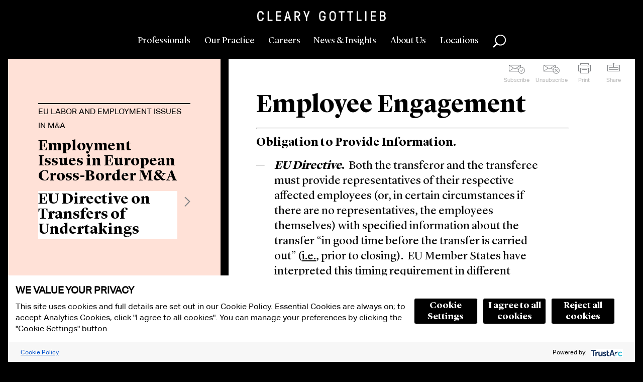

--- FILE ---
content_type: text/html; charset=utf-8
request_url: https://www.clearygottlieb.com/eule/eu-directive-on-transfers-of-undertakings/topics/employee-engagement
body_size: 15886
content:


<!doctype html>
<html lang="en">
<head>
    <!-- Required meta tags -->
    <meta charset="utf-8">
    <title>Employee Engagement</title>
    <link rel="canonical" href="https://www.clearygottlieb.com/eule/eu-directive-on-transfers-of-undertakings/topics/employee-engagement" />

    

        <meta name="id" content="{3F5E11B0-AAAA-4104-A561-CCED474CCB02}" />


    <meta name="viewport" id="viewport" content="width=device-width,initial-scale=1.0" />
    <meta http-equiv="X-UA-Compatible" content="IE=Edge" />
        <link rel="shortcut icon" href="/favicon.ico?ie=639044556177984025" type="image/x-icon">
        <link rel="icon" href="/favicon.ico?ie=639044556177984025" type="image/x-icon">
        <link rel="icon" href="/favicon-32x32.png" type="image/png" sizes="32x32">
        <link rel="icon" href="/favicon-16x16.png" type="image/png" sizes="16x16">
        <link rel="apple-touch-icon" href="/apple-touch-icon.png" type="image/png" sizes="180x180">
        <link rel="manifest" href="/site.webmanifest">

        <link rel="stylesheet" type="text/css" href="/Areas/CGSH/styles/styles.css?v=639003748760000000" />

    <link rel="stylesheet" type="text/css" href="/Areas/CGSH/styles/ie.css?v=639003748760000000" />
    <!--[if lt IE 9]>
        <link rel="stylesheet" type="text/css" href="/Areas/CGSH/styles/ie8.css?v=14" />
    <![endif]-->
    <!-- Temporal solution for IE8 visual issues -->
    <!--[if lt IE 9]>
        <script src="/Areas/CGSH/Scripts/library/html5shiv.min.js"></script>
        <script src="//s3.amazonaws.com/nwapi/nwmatcher/nwmatcher-1.2.5-min.js"></script>
        <script src="//html5base.googlecode.com/svn-history/r38/trunk/js/selectivizr-1.0.3b.js"></script>
    <![endif]-->
    <!-- Google Tag Manager -->
<script id='gtmScript' nonce="t/MS9LOu+S1nt1ySTQ/wZTTNaSbVU0UmGdOr/qmIMSw=" data-nonce="t/MS9LOu+S1nt1ySTQ/wZTTNaSbVU0UmGdOr/qmIMSw=">(function(w,d,s,l,i){w[l]=w[l]||[];w[l].push({'gtm.start':
new Date().getTime(),event:'gtm.js'});var f=d.getElementsByTagName(s)[0],
j=d.createElement(s),dl=l!='dataLayer'?'&l='+l:'';j.async=true;j.src=
'https://www.googletagmanager.com/gtm.js?id='+i+dl;var n=d.querySelector('[nonce]');
n&&j.setAttribute('nonce',n.nonce||n.getAttribute('nonce'));f.parentNode.insertBefore(j,f);
})(window,document,'script','dataLayer','GTM-NNCM8QC');</script>
<!-- End Google Tag Manager -->
    <meta name="keywords" content="Employee Engagement" />
<meta name="description" content="Employee Engagement" />

    <meta name="robots" content="index,follow" />
    <meta property="og:url" content="https://www.clearygottlieb.com/eule/eu-directive-on-transfers-of-undertakings/topics/employee-engagement" />
<meta property="og:title" content="Employee Engagement" />
<meta property="og:description" content="Employee Engagement" />

    
    
<script type="application/ld+json">
	{"@context":"http://schema.org","mainEntity":{"@type":"WebPage","name":"Employee Engagement","url":"https://www.clearygottlieb.com/eule/eu-directive-on-transfers-of-undertakings/topics/employee-engagement"},"potentialAction":{"@type":"SearchAction","target":"https://www.clearygottlieb.com/search-results?search={search_term_string}","query-input":"required name=search_term_string"},"@type":"WebPage","name":"Employee Engagement","description":"Employee Engagement","url":"https://www.clearygottlieb.com/eule/eu-directive-on-transfers-of-undertakings/topics/employee-engagement"}
</script>
</head>
<body data-theme="putty">
    <!-- Google Tag Manager (noscript) -->
<noscript><iframe src="https://www.googletagmanager.com/ns.html?id=GTM-NNCM8QC"
height="0" width="0" style="display:none;visibility:hidden"></iframe></noscript>
<!-- End Google Tag Manager (noscript) -->
    <div class="print-only print-only-logo">
<img src="https://www.clearygottlieb.com/-/media/images/icons/global/cleary-gottlieb-black-logo.png?h=163&amp;iar=0&amp;w=2081&amp;sc_lang=en&amp;hash=8E685C1666A5A6A383BA9796A67D0647" alt="Cleary Gottlieb Steen &amp; Hamilton LLP" width="2081" height="163" /></div>
<div class="print-only print-only-footer" role="region" aria-label="Print Only Footer">www.clearygottlieb.com</div>

<header id="mainHeader" role="banner" class="header">
    <a href="#maincontent" class="btn btn-green" id="skiptocontent">Skip To Content</a>
    <div class="logo">
        <a href="/" title="Home">
<img src="https://www.clearygottlieb.com/-/media/images/navigation/clearygottlieblogow-svg.svg?h=24&amp;iar=0&amp;w=300&amp;hash=853DBB845449881F6DF54842763C1FD5" alt="Cleary Gottlieb Header Logo" width="300" height="24" />        </a>
    </div>
    <nav class="nav-primary" role="navigation" aria-label="Primary Navigation">
        <section class="nav-primary__main">
            <a href="#" data-content="professionals" class="nav-primary__link" title="Professionals">
                Professionals
            </a>
            <a href="#" data-content="our-practice" class="nav-primary__link" title="Our Practice">
                Our Practice
            </a>
            <a href="#" data-content="careers" class="nav-primary__link" title="Careers">
                Careers
            </a>
        </section>
        <section class="nav-primary__utility">
            <a href="#" data-content="news" class="nav-primary__link" title="News &amp; Insights">
                News & Insights
            </a>
            <a href="#" data-content="about" class="nav-primary__link" title="About Us">
                About Us
            </a>
            <a href="#" data-content="locations" class="nav-primary__link" title="Locations">
                Locations
            </a>
        </section>
        <button data-content="global-search" class="global-search nav-primary__link" role="button">Search</button>
    </nav>
    <button class="nav-primary__toggle">Toggle Menu</button>

    <section class="nav-primary__content">

        
<section class="menu-content menu-content-professionals">
    <div class="menu-content__inner">
        <button class="btn--back">Professionals</button>
        <button class="btn--closeme">close</button>
        <form class="faceted-search menu1-3">
            <p class="menu-content__subtitle">Browse By:</p>
            <ul class="list-menu">
                        <li><a href="/professionals">All Lawyers</a></li>
                        <li><a href="/about-us/who-we-are/our-leadership">Operational Leadership</a></li>
            </ul>
        </form>
       <form class="faceted-search menu2-3" name=faceted-search-professionals-form id=faceted-search-professionals-form enctype=multipart/form-data method=get action=/professionals><p class=menu-content__subtitle>Search by:<div class="options-container-column right-padding"><label for=txtProfessionalMenuName>Name</label><div class=predictable-search__wrapper><input type=search class="refine-search__field input-text input-text--predictable-redirect" name=name id=txtProfessionalMenuName data-request-url="/jsapi/general/predictive-search?searchParam=bioName" autocomplete=off><div class="search-suggestions ajax-results"></div></div><label for=fsProfessionalMenuLocation>Office</label><div class=dropdown><select id=fsProfessionalMenuLocation name=location><option value=0> Select <option value=d57a177639cd475b8f58a5ea90d02dde> Abu Dhabi <option value=5fea1640a10b4b4592297231155a05ae> Bay Area <option value=12e7bcdf25e8431d94475cfbc41d6544> Brussels <option value=590d4f5fa9f14d07a5cb98e68fbff4ba> Cologne <option value=d58dcd0472ff4d6fbc543de1a3de3b23> Hong Kong <option value=9aeff044ade64449941594cfe346f14c> London <option value=fb11172b35ae4caab89ed3736441b60b> Milan <option value=403802f450b64f2a960ef656c77a7aaa> New York <option value=c65433dc1ace4eaa821a29da129e79cd> Paris <option value=1b7e96177e9f44008aa8275cafb97846> Rome <option value=b6fc4828577a4efb8230aedb833499be> S&#227;o Paulo <option value=af48f3972e544ed29cc1f7c211b26424> Seoul <option value=2dbf3eccdfee4274a9122417d8587d66> Washington, D.C. </select></div><label for=fsProfessionalMenuPosition>Position</label><div class=dropdown><select name=position id=fsProfessionalMenuPosition><option value=0> Select <option value=cf13f810fd3240a4ac3e0cea8f65270c> Associate <option value=a1ac385fec0448009f318565569ee509> Avvocato <option value=e03f3044e8a84f79bbffc9cb082dac7c> Counsel <option value=db40ed0b9eeb48a68c60132c79cf120e> International Lawyer <option value=c34ba8454e8c4514bc0e30118bc532d4> Partner <option value=d7197f5165cc4a62a149c7e993fa93a6> Partner Emeritus <option value=6537880a4ba74be4b683a42b825ea268> Senior Attorney <option value=d46ba9cd8385440497b9560e8bb8952d> Senior Counsel </select></div></div><div class="options-container-column left-padding"><label for=fsProfessionalMenuExperience>Experience</label><div class=dropdown><select name=experience id=fsProfessionalMenuExperience><option value=0>Select<option value=6ece29af80284acba8c4b50ae03da6b5> Africa <option value=7c8d5f094662426a98b7aa3d5f4e766f> Airlines, Aviation and Aerospace <option value=ef0c77eee4c84f7d95e8fb070d53c334> Anti-Corruption <option value=203bba046e19418696c8c554e09c06ef> Antitrust <option value=20a29d48a8764df28dbe2a39a179f36d> Appellate Litigation <option value=0d62402a9d804ea4bdceec6031814cf1> Artificial Intelligence <option value=abf6292b95ac4948993b71e9920e57c7> Asia <option value=28d1d4707e81402e86a991b497e93b9f> Automotive <option value=e4ff567b14a7436287d23f46e1a893ee> Banking and Financial Institutions <option value=9626fbf61ae849c7b6709ea5965ea7f1> Bankruptcy Litigation <option value=8d17fc6fb1da4afea6fad6bf8edb82e8> Brussels <option value=6d0433ce128346699f1054a82fe9aa6b> Canada <option value=e6114b19044145c69f40adc871bd42c0> Capital Markets <option value=e174b6bd126a4b22b64cd6979aebf8fe> Capital Solutions and Private Credit <option value=b8f4884d8a754ec190ae94c787c7b021> China <option value=cfe41f1884434bc7a97ed70bb71addbc> Climate Change Litigation and Enforcement <option value=9d0a4ec7d8d94d4591fe5bb4771e2c65> Compliance and Integrity <option value=160cde58336643d5b8c560a4836606b5> Consumer Products and Retail <option value=92c6b50ea62f472cb8bfe3448c02253a> Consumer Protection Litigation and Enforcement <option value=f8ac148046ca443e9770ad6205085cfa> Corporate Advisory <option value=ec912b87ea7e4c3e9d13348e8e9177b3> Corporate Governance <option value=1363ab2ebd2f4cfd80a67f5ce8aa7038> Cybersecurity and Privacy <option value=0ee6f7c26e2a4097a4c1be9104426e50> Debt Finance <option value=1b9a37ab11054c0299da050ac47380f3> Derivatives <option value=e7873e933d804a69b33aba0fe54006a5> Economic Sanctions and Foreign Investments <option value=3f560df3f12e4ad5991c095c409ae890> e-Discovery <option value=613550afd93e4ad8a15e7540e333ab9f> Emerging Markets <option value=44981b51b7c045618b6299f88b861cff> Energy <option value=71920578e045483dadf10f60f032fc2a> Environmental Law <option value=873fb1e6e43d455182d575c34d6bc534> ESG – Our Environmental, Social and Governance Practice <option value=24d2bc88176542e697d603ab153cbc53> Europe <option value=1a883acf9273456ea062074033fd66b6> Executive Compensation, Employee Benefits, and ERISA <option value=1d10f86319c04e159458bfec59bb9181> False Claims Act Enforcement and Investigations <option value=a4e34210be644c7da0c4bb7697a4997d> Family Offices <option value=73e8250e84024169a08630a109a2eecf> Financial Technology <option value=4fe7ef87b62a4cb2bbb92ce91d36998c> Foreign Investment Review <option value=dc4ecdb3d5d4489a89a80d03f298802d> France <option value=94b4b3f89c964d0d8f5e756338ebcd89> Germany <option value=5bc161f5a327451dbfbee9ac8f3f7411> Global Crisis Management <option value=eff3160f1dc04b0bbac80a5018e81506> High-Yield <option value=25196f19dfea4528a184110b919e3b1f> India <option value=da2a2537179f41e78ce537b23378d6b5> Insurance <option value=9df2d5c5304a4ea993c847d957f4fb95> Intellectual Property <option value=0b2b5aba09114bfb915e0fcc2ffc405d> Intellectual Property Litigation <option value=3713715b44904d9ba6b6b3c7861e6ea3> International Arbitration <option value=caec5cd2fe7f42b9b636b6477dc8953a> International Trade and Investment <option value=5cbcebd7650d4be2802acb7384b52f88> Israel <option value=7c1a97829aa343819cba61350631eea4> Italy <option value=bf28ee3badae4e8ea263de827aa88701> Korea <option value=85d5391d74b04f11849efbab56d4c486> Latin America <option value=5e8a2fa8b742492a8dd18a9f1e637128> Litigation and Arbitration <option value=549df86027bc4338a09b68821dfe2174> Manufacturing and Industrial Services <option value=08462baf049f4781bb082c3b93bb3351> Media and Advertising <option value=597b53bac8724d56a2f01cd300bdda8f> Merger Clearance <option value=96ef6520569b4dc6aac11e426dbdacde> Mergers and Acquisitions <option value=d6c6f0f810874d938a6a6f4caeb9e188> Metals and Mining <option value=f862741c54954adba5b9508db82e4d3a> Middle East and North Africa <option value=eb0bb15ce0f6408f883ee9991c16b783> Nordic Region <option value=6f238ae5cfbb47a7abe3639b1935062c> Pharmaceuticals and Biotechnology <option value=982dd6d6994e47ce81be162a5365c503> Private Clients <option value=176620be9e334b738fc4ca3013927cb8> Private Equity <option value=f1404c7298b14a349097bd825315d256> Private Funds <option value=cd4d9353989d43999932d56cfcc1aea9> Privatizations <option value=98af8358b4304eb59337c3fc53e33005> Pro Bono <option value=51ec574d3d4c4373a78730909d8b8cd4> Project Finance and Infrastructure <option value=27fc39d7f9d44a26a0792480166be721> Public International Law <option value=56b18fbaa0a3426dbeaa7f24364fb21b> Pulp and Paper <option value=41a5c44228fa4c7f9950da266e87cdbb> Real Estate <option value=472471af531f4a0b90e7c0fdd4a39d65> Restructuring <option value=0b763bb34f82490695e068ff6e0dd332> Securities and M&amp;A Litigation <option value=89688e5dee154710ab4996bbce3329cb> Shareholder Engagement and Activism Defense <option value=7f3123fb69f6454183dbf09bf2547ea3> Sovereign Governments and International Institutions <option value=5359cbfbc05c40eb8eeb018b601a362c> Special Purpose Acquisition Companies <option value=65a9ef31f8ea496ab7984aa404099c28> Sponsor Solutions <option value=3b118d543f04444bbeecb34d75a4ffc1> Sports <option value=066e7c4406b14f09ab808904cabaa783> State Aid <option value=d395a85b8fe54a6085762484e642ad64> Structured Finance <option value=41393ceb40ce4036a5fd9d006eaeb16f> Tax <option value=18f597fbcdee4971a7b0534de3af5216> Technology <option value=2119b24239e641bd838088f895be0c78> Telecommunications <option value=5d9ffaf6568b48a5807901f91f36eb49> United Kingdom <option value=a443e7abae8b4db495fbbdd3105960f8> United States <option value=4f9c4d750cb6438b910bb17f48ca04e9> White-Collar Defense and Investigations </select></div><label for=txtProfessionalMenuLawSchool>Law School</label><div class=predictable-search__wrapper><input type=search class="input-text input-text--predictable" id=txtProfessionalMenuLawSchool name=lawSchool data-request-url="/jsapi/general/predictive-search?searchParam=bioSchool" autocomplete=off><div class="search-suggestions ajax-results"></div></div><label for=txtProfessionalMenuKeyword>Keyword</label><div class=predictable-search__wrapper><input type=search class="refine-search__field input-text input-text--predictable" id=txtProfessionalMenuKeyword name=keyword data-request-url="/jsapi/general/predictive-search?contentType=global" autocomplete=off><div class="search-suggestions ajax-results"></div></div></div><button class="btn btn-professional-search">Search</button></form>
    </div>
</section>
        

<section class="menu-content menu-content-our-practice">
    <div class="menu-content__inner">
        <button class="btn--back">Our Practice</button>
        <button class="btn--closeme">close</button>

        <!-- the dropdown -->
        <h4 class="menu-content__title">Select a Category</h4>
        <button class="list-menu__header expand-toggle">Select a Category</button>

        <ul class="list-menu practice-categories expand-content">
                <li>
                    <a class="practice-categories__link" data-practice="05d8f0c852a6432b9ae54d239d3beebf" href="#">Corporate</a>
                </li>
                <li>
                    <a class="practice-categories__link" data-practice="3d9b185daa2c4f5ba608e231954581f0" href="#">Dispute Resolution</a>
                </li>
                <li>
                    <a class="practice-categories__link" data-practice="753d693b15694bccb3cbd730518152f6" href="#">Industries</a>
                </li>
                <li>
                    <a class="practice-categories__link" data-practice="a46d97811ae24b8aa43e590b7a41e8da" href="#">Regions</a>
                </li>
                <li>
                    <a class="practice-categories__link" data-practice="a6437f78ac3e4343a011238a4f950568" href="#">Regulatory</a>
                </li>
                <li>
                    <a data-practice="all-categories" href="/practice-landing">All Categories</a>
                </li>
        </ul>

        <nav role="navigation" class="nav-section expanded" aria-label="Secondary Navigation">
            <h3 class="nav-section__header-mobile">Select a Category</h3>
            <ul class="nav-section__listing">
                    <li>
                        <a class="practice-categories__link subnav-link" data-practice="05d8f0c852a6432b9ae54d239d3beebf" href="#">Corporate</a>
                    </li>
                    <li>
                        <a class="practice-categories__link subnav-link" data-practice="3d9b185daa2c4f5ba608e231954581f0" href="#">Dispute Resolution</a>
                    </li>
                    <li>
                        <a class="practice-categories__link subnav-link" data-practice="753d693b15694bccb3cbd730518152f6" href="#">Industries</a>
                    </li>
                    <li>
                        <a class="practice-categories__link subnav-link" data-practice="a46d97811ae24b8aa43e590b7a41e8da" href="#">Regions</a>
                    </li>
                    <li>
                        <a class="practice-categories__link subnav-link" data-practice="a6437f78ac3e4343a011238a4f950568" href="#">Regulatory</a>
                    </li>
                    <li>
                        <a class="practice-categories__link subnav-link" data-practice="all-categories" href="/practice-landing">All Categories</a>
                    </li>
            </ul>
        </nav>

        <!-- the list -->
        <div class="practice-practices">
            <h4 class="menu-content__title"></h4>
            <button class="list-menu__header expand-toggle"></button>

            <ul class="list-menu practice-list nav-section__listing">
                        <li>
                            <a href="/practice-landing/africa" data-categories="a46d97811ae24b8aa43e590b7a41e8da">Africa</a>
                        </li>
                        <li>
                            <a href="/practice-landing/airlines-aviation-and-aerospace" data-categories="753d693b15694bccb3cbd730518152f6">Airlines, Aviation and Aerospace</a>
                        </li>
                        <li>
                            <a href="/practice-landing/anti-corruption" data-categories="3d9b185daa2c4f5ba608e231954581f0, a6437f78ac3e4343a011238a4f950568">Anti-Corruption</a>
                        </li>
                        <li>
                            <a href="/practice-landing/antitrust" data-categories="3d9b185daa2c4f5ba608e231954581f0, a6437f78ac3e4343a011238a4f950568">Antitrust</a>
                        </li>
                        <li>
                            <a href="/practice-landing/appellate-litigation" data-categories="3d9b185daa2c4f5ba608e231954581f0">Appellate Litigation</a>
                        </li>
                        <li>
                            <a href="/practice-landing/artificial-intelligence" data-categories="753d693b15694bccb3cbd730518152f6">Artificial Intelligence</a>
                        </li>
                        <li>
                            <a href="/practice-landing/asia" data-categories="a46d97811ae24b8aa43e590b7a41e8da">Asia</a>
                        </li>
                        <li>
                            <a href="/practice-landing/automotive" data-categories="753d693b15694bccb3cbd730518152f6">Automotive</a>
                        </li>
                        <li>
                            <a href="/practice-landing/banking-and-financial-institutions" data-categories="753d693b15694bccb3cbd730518152f6, a6437f78ac3e4343a011238a4f950568">Banking and Financial Institutions</a>
                        </li>
                        <li>
                            <a href="/practice-landing/bankruptcy-litigation" data-categories="3d9b185daa2c4f5ba608e231954581f0">Bankruptcy Litigation</a>
                        </li>
                        <li>
                            <a href="/practice-landing/brussels" data-categories="a46d97811ae24b8aa43e590b7a41e8da">Brussels</a>
                        </li>
                        <li>
                            <a href="/practice-landing/canada" data-categories="a46d97811ae24b8aa43e590b7a41e8da">Canada</a>
                        </li>
                        <li>
                            <a href="/practice-landing/capital-markets" data-categories="05d8f0c852a6432b9ae54d239d3beebf">Capital Markets</a>
                        </li>
                        <li>
                            <a href="/practice-landing/capital-solutions-and-private-credit" data-categories="05d8f0c852a6432b9ae54d239d3beebf">Capital Solutions and Private Credit</a>
                        </li>
                        <li>
                            <a href="/practice-landing/china" data-categories="a46d97811ae24b8aa43e590b7a41e8da">China</a>
                        </li>
                        <li>
                            <a href="/practice-landing/climate-change-litigation-and-enforcement" data-categories="3d9b185daa2c4f5ba608e231954581f0, a6437f78ac3e4343a011238a4f950568">Climate Change Litigation and Enforcement</a>
                        </li>
                        <li>
                            <a href="/practice-landing/compliance-and-integrity" data-categories="3d9b185daa2c4f5ba608e231954581f0, a6437f78ac3e4343a011238a4f950568">Compliance and Integrity</a>
                        </li>
                        <li>
                            <a href="/practice-landing/consumer-products-and-retail" data-categories="753d693b15694bccb3cbd730518152f6">Consumer Products and Retail</a>
                        </li>
                        <li>
                            <a href="/practice-landing/consumer-protection-litigation-and-enforcement" data-categories="3d9b185daa2c4f5ba608e231954581f0, a6437f78ac3e4343a011238a4f950568">Consumer Protection Litigation and Enforcement</a>
                        </li>
                        <li>
                            <a href="/practice-landing/corporate-advisory" data-categories="05d8f0c852a6432b9ae54d239d3beebf, 3d9b185daa2c4f5ba608e231954581f0">Corporate Advisory</a>
                        </li>
                        <li>
                            <a href="/practice-landing/corporate-governance" data-categories="05d8f0c852a6432b9ae54d239d3beebf">Corporate Governance</a>
                        </li>
                        <li>
                            <a href="/practice-landing/cybersecurity-and-privacy" data-categories="05d8f0c852a6432b9ae54d239d3beebf, 3d9b185daa2c4f5ba608e231954581f0, a6437f78ac3e4343a011238a4f950568">Cybersecurity and Privacy</a>
                        </li>
                        <li>
                            <a href="/practice-landing/debt-finance" data-categories="05d8f0c852a6432b9ae54d239d3beebf">Debt Finance</a>
                        </li>
                        <li>
                            <a href="/practice-landing/derivatives" data-categories="05d8f0c852a6432b9ae54d239d3beebf, a6437f78ac3e4343a011238a4f950568">Derivatives</a>
                        </li>
                        <li>
                            <a href="/practice-landing/economic-sanctions-and-foreign-investments" data-categories="a6437f78ac3e4343a011238a4f950568">Economic Sanctions and Foreign Investments</a>
                        </li>
                        <li>
                            <a href="/practice-landing/ediscovery" data-categories="3d9b185daa2c4f5ba608e231954581f0">e-Discovery</a>
                        </li>
                        <li>
                            <a href="/practice-landing/emerging-markets" data-categories="a46d97811ae24b8aa43e590b7a41e8da, a6437f78ac3e4343a011238a4f950568">Emerging Markets</a>
                        </li>
                        <li>
                            <a href="/practice-landing/energy" data-categories="753d693b15694bccb3cbd730518152f6">Energy</a>
                        </li>
                        <li>
                            <a href="/practice-landing/environmental-law" data-categories="a6437f78ac3e4343a011238a4f950568">Environmental Law</a>
                        </li>
                        <li>
                            <a href="/practice-landing/environmental-social-governance-esg" data-categories="05d8f0c852a6432b9ae54d239d3beebf, 3d9b185daa2c4f5ba608e231954581f0, a6437f78ac3e4343a011238a4f950568">Environmental, Social, and Governance (ESG)</a>
                        </li>
                        <li>
                            <a href="/practice-landing/europe" data-categories="a46d97811ae24b8aa43e590b7a41e8da">Europe</a>
                        </li>
                        <li>
                            <a href="/practice-landing/executive-compensation-employee-benefits-and-erisa" data-categories="05d8f0c852a6432b9ae54d239d3beebf, a6437f78ac3e4343a011238a4f950568">Executive Compensation, Employee Benefits, and ERISA</a>
                        </li>
                        <li>
                            <a href="/practice-landing/false-claims-act" data-categories="3d9b185daa2c4f5ba608e231954581f0">False Claims Act Enforcement and Investigations</a>
                        </li>
                        <li>
                            <a href="/practice-landing/family-offices" data-categories="">Family Offices</a>
                        </li>
                        <li>
                            <a href="/practice-landing/financial-technology" data-categories="753d693b15694bccb3cbd730518152f6">Financial Technology</a>
                        </li>
                        <li>
                            <a href="/practice-landing/foreign-investment-review" data-categories="a6437f78ac3e4343a011238a4f950568">Foreign Investment Review</a>
                        </li>
                        <li>
                            <a href="/practice-landing/france" data-categories="a46d97811ae24b8aa43e590b7a41e8da">France</a>
                        </li>
                        <li>
                            <a href="/practice-landing/germany" data-categories="a46d97811ae24b8aa43e590b7a41e8da">Germany</a>
                        </li>
                        <li>
                            <a href="/practice-landing/global-crisis-management" data-categories="3d9b185daa2c4f5ba608e231954581f0, a6437f78ac3e4343a011238a4f950568">Global Crisis Management</a>
                        </li>
                        <li>
                            <a href="/practice-landing/high-yield" data-categories="">High-Yield</a>
                        </li>
                        <li>
                            <a href="/practice-landing/india" data-categories="a46d97811ae24b8aa43e590b7a41e8da">India</a>
                        </li>
                        <li>
                            <a href="/practice-landing/insurance" data-categories="753d693b15694bccb3cbd730518152f6">Insurance</a>
                        </li>
                        <li>
                            <a href="/practice-landing/intellectual-property" data-categories="05d8f0c852a6432b9ae54d239d3beebf">Intellectual Property</a>
                        </li>
                        <li>
                            <a href="/practice-landing/intellectual-property-litigation" data-categories="3d9b185daa2c4f5ba608e231954581f0">Intellectual Property Litigation</a>
                        </li>
                        <li>
                            <a href="/practice-landing/international-arbitration" data-categories="3d9b185daa2c4f5ba608e231954581f0">International Arbitration</a>
                        </li>
                        <li>
                            <a href="/practice-landing/international-trade-and-investment" data-categories="a6437f78ac3e4343a011238a4f950568">International Trade and Investment</a>
                        </li>
                        <li>
                            <a href="/practice-landing/israel" data-categories="a46d97811ae24b8aa43e590b7a41e8da">Israel</a>
                        </li>
                        <li>
                            <a href="/practice-landing/italy" data-categories="a46d97811ae24b8aa43e590b7a41e8da">Italy</a>
                        </li>
                        <li>
                            <a href="/practice-landing/korea" data-categories="a46d97811ae24b8aa43e590b7a41e8da">Korea</a>
                        </li>
                        <li>
                            <a href="/practice-landing/latin-america" data-categories="a46d97811ae24b8aa43e590b7a41e8da">Latin America</a>
                        </li>
                        <li>
                            <a href="/practice-landing/litigation-and-arbitration" data-categories="3d9b185daa2c4f5ba608e231954581f0">Litigation and Arbitration</a>
                        </li>
                        <li>
                            <a href="/practice-landing/manufacturing-and-industrial-services" data-categories="753d693b15694bccb3cbd730518152f6">Manufacturing and Industrial Services</a>
                        </li>
                        <li>
                            <a href="/practice-landing/media-and-advertising" data-categories="753d693b15694bccb3cbd730518152f6">Media and Advertising</a>
                        </li>
                        <li>
                            <a href="/practice-landing/merger-clearance" data-categories="05d8f0c852a6432b9ae54d239d3beebf">Merger Clearance</a>
                        </li>
                        <li>
                            <a href="/practice-landing/mergers-and-acquisitions" data-categories="05d8f0c852a6432b9ae54d239d3beebf">Mergers and Acquisitions</a>
                        </li>
                        <li>
                            <a href="/practice-landing/metals-and-mining" data-categories="753d693b15694bccb3cbd730518152f6">Metals and Mining</a>
                        </li>
                        <li>
                            <a href="/practice-landing/middle-east-and-north-africa" data-categories="a46d97811ae24b8aa43e590b7a41e8da">Middle East and North Africa</a>
                        </li>
                        <li>
                            <a href="/practice-landing/nordic-region" data-categories="a46d97811ae24b8aa43e590b7a41e8da">Nordic Region</a>
                        </li>
                        <li>
                            <a href="/practice-landing/pharmaceuticals-and-biotechnology" data-categories="753d693b15694bccb3cbd730518152f6">Pharmaceuticals and Biotechnology</a>
                        </li>
                        <li>
                            <a href="/practice-landing/private-clients" data-categories="05d8f0c852a6432b9ae54d239d3beebf, a6437f78ac3e4343a011238a4f950568">Private Clients</a>
                        </li>
                        <li>
                            <a href="/practice-landing/private-equity" data-categories="05d8f0c852a6432b9ae54d239d3beebf, 753d693b15694bccb3cbd730518152f6">Private Equity</a>
                        </li>
                        <li>
                            <a href="/practice-landing/private-funds" data-categories="05d8f0c852a6432b9ae54d239d3beebf, 753d693b15694bccb3cbd730518152f6">Private Funds</a>
                        </li>
                        <li>
                            <a href="/practice-landing/privatizations" data-categories="05d8f0c852a6432b9ae54d239d3beebf">Privatizations</a>
                        </li>
                        <li>
                            <a href="/practice-landing/pro-bono" data-categories="3d9b185daa2c4f5ba608e231954581f0">Pro Bono</a>
                        </li>
                        <li>
                            <a href="/practice-landing/project-finance-and-infrastructure" data-categories="05d8f0c852a6432b9ae54d239d3beebf">Project Finance and Infrastructure</a>
                        </li>
                        <li>
                            <a href="/practice-landing/public-international-law" data-categories="3d9b185daa2c4f5ba608e231954581f0">Public International Law</a>
                        </li>
                        <li>
                            <a href="/practice-landing/pulp-and-paper" data-categories="753d693b15694bccb3cbd730518152f6">Pulp and Paper</a>
                        </li>
                        <li>
                            <a href="/practice-landing/real-estate" data-categories="05d8f0c852a6432b9ae54d239d3beebf, 753d693b15694bccb3cbd730518152f6">Real Estate</a>
                        </li>
                        <li>
                            <a href="/practice-landing/restructuring" data-categories="05d8f0c852a6432b9ae54d239d3beebf">Restructuring</a>
                        </li>
                        <li>
                            <a href="/practice-landing/securities-and-ma-litigation" data-categories="3d9b185daa2c4f5ba608e231954581f0, a6437f78ac3e4343a011238a4f950568">Securities and M&A Litigation</a>
                        </li>
                        <li>
                            <a href="/practice-landing/shareholder-engagement-and-activism-defense" data-categories="05d8f0c852a6432b9ae54d239d3beebf">Shareholder Engagement and Activism Defense</a>
                        </li>
                        <li>
                            <a href="/practice-landing/sovereign-governments-and-international-institutions" data-categories="a6437f78ac3e4343a011238a4f950568, 753d693b15694bccb3cbd730518152f6">Sovereign Governments and International Institutions</a>
                        </li>
                        <li>
                            <a href="/practice-landing/special-purpose-acquisition-companies" data-categories="">Special Purpose Acquisition Companies</a>
                        </li>
                        <li>
                            <a href="/practice-landing/sponsor-solutions-group" data-categories="05d8f0c852a6432b9ae54d239d3beebf">Sponsor Solutions</a>
                        </li>
                        <li>
                            <a href="/practice-landing/sports" data-categories="753d693b15694bccb3cbd730518152f6, 3d9b185daa2c4f5ba608e231954581f0">Sports</a>
                        </li>
                        <li>
                            <a href="/practice-landing/state-aid" data-categories="3d9b185daa2c4f5ba608e231954581f0, a6437f78ac3e4343a011238a4f950568">State Aid</a>
                        </li>
                        <li>
                            <a href="/practice-landing/structured-finance" data-categories="05d8f0c852a6432b9ae54d239d3beebf">Structured Finance</a>
                        </li>
                        <li>
                            <a href="/practice-landing/tax" data-categories="05d8f0c852a6432b9ae54d239d3beebf, a6437f78ac3e4343a011238a4f950568">Tax</a>
                        </li>
                        <li>
                            <a href="/practice-landing/technology" data-categories="753d693b15694bccb3cbd730518152f6">Technology</a>
                        </li>
                        <li>
                            <a href="/practice-landing/telecommunications" data-categories="753d693b15694bccb3cbd730518152f6">Telecommunications</a>
                        </li>
                        <li>
                            <a href="/practice-landing/united-kingdom" data-categories="a46d97811ae24b8aa43e590b7a41e8da">United Kingdom</a>
                        </li>
                        <li>
                            <a href="/practice-landing/united-states" data-categories="a46d97811ae24b8aa43e590b7a41e8da">United States</a>
                        </li>
                        <li>
                            <a href="/practice-landing/white-collar-defense-and-investigations" data-categories="3d9b185daa2c4f5ba608e231954581f0">White-Collar Defense and Investigations</a>
                        </li>
            </ul>

            <nav role="navigation" class="nav-section expanded" aria-label="Secondary Navigation">
                <h3 class="nav-section__header-mobile"></h3>
                <ul class="nav-section__listing">
                            <li class="nav-section__item">
                                <a class="subnav-link" href="/practice-landing/africa" data-categories="a46d97811ae24b8aa43e590b7a41e8da">Africa</a>
                            </li>
                            <li class="nav-section__item">
                                <a class="subnav-link" href="/practice-landing/airlines-aviation-and-aerospace" data-categories="753d693b15694bccb3cbd730518152f6">Airlines, Aviation and Aerospace</a>
                            </li>
                            <li class="nav-section__item">
                                <a class="subnav-link" href="/practice-landing/anti-corruption" data-categories="3d9b185daa2c4f5ba608e231954581f0, a6437f78ac3e4343a011238a4f950568">Anti-Corruption</a>
                            </li>
                            <li class="nav-section__item">
                                <a class="subnav-link" href="/practice-landing/antitrust" data-categories="3d9b185daa2c4f5ba608e231954581f0, a6437f78ac3e4343a011238a4f950568">Antitrust</a>
                            </li>
                            <li class="nav-section__item">
                                <a class="subnav-link" href="/practice-landing/appellate-litigation" data-categories="3d9b185daa2c4f5ba608e231954581f0">Appellate Litigation</a>
                            </li>
                            <li class="nav-section__item">
                                <a class="subnav-link" href="/practice-landing/artificial-intelligence" data-categories="753d693b15694bccb3cbd730518152f6">Artificial Intelligence</a>
                            </li>
                            <li class="nav-section__item">
                                <a class="subnav-link" href="/practice-landing/asia" data-categories="a46d97811ae24b8aa43e590b7a41e8da">Asia</a>
                            </li>
                            <li class="nav-section__item">
                                <a class="subnav-link" href="/practice-landing/automotive" data-categories="753d693b15694bccb3cbd730518152f6">Automotive</a>
                            </li>
                            <li class="nav-section__item">
                                <a class="subnav-link" href="/practice-landing/banking-and-financial-institutions" data-categories="753d693b15694bccb3cbd730518152f6, a6437f78ac3e4343a011238a4f950568">Banking and Financial Institutions</a>
                            </li>
                            <li class="nav-section__item">
                                <a class="subnav-link" href="/practice-landing/bankruptcy-litigation" data-categories="3d9b185daa2c4f5ba608e231954581f0">Bankruptcy Litigation</a>
                            </li>
                            <li class="nav-section__item">
                                <a class="subnav-link" href="/practice-landing/brussels" data-categories="a46d97811ae24b8aa43e590b7a41e8da">Brussels</a>
                            </li>
                            <li class="nav-section__item">
                                <a class="subnav-link" href="/practice-landing/canada" data-categories="a46d97811ae24b8aa43e590b7a41e8da">Canada</a>
                            </li>
                            <li class="nav-section__item">
                                <a class="subnav-link" href="/practice-landing/capital-markets" data-categories="05d8f0c852a6432b9ae54d239d3beebf">Capital Markets</a>
                            </li>
                            <li class="nav-section__item">
                                <a class="subnav-link" href="/practice-landing/capital-solutions-and-private-credit" data-categories="05d8f0c852a6432b9ae54d239d3beebf">Capital Solutions and Private Credit</a>
                            </li>
                            <li class="nav-section__item">
                                <a class="subnav-link" href="/practice-landing/china" data-categories="a46d97811ae24b8aa43e590b7a41e8da">China</a>
                            </li>
                            <li class="nav-section__item">
                                <a class="subnav-link" href="/practice-landing/climate-change-litigation-and-enforcement" data-categories="3d9b185daa2c4f5ba608e231954581f0, a6437f78ac3e4343a011238a4f950568">Climate Change Litigation and Enforcement</a>
                            </li>
                            <li class="nav-section__item">
                                <a class="subnav-link" href="/practice-landing/compliance-and-integrity" data-categories="3d9b185daa2c4f5ba608e231954581f0, a6437f78ac3e4343a011238a4f950568">Compliance and Integrity</a>
                            </li>
                            <li class="nav-section__item">
                                <a class="subnav-link" href="/practice-landing/consumer-products-and-retail" data-categories="753d693b15694bccb3cbd730518152f6">Consumer Products and Retail</a>
                            </li>
                            <li class="nav-section__item">
                                <a class="subnav-link" href="/practice-landing/consumer-protection-litigation-and-enforcement" data-categories="3d9b185daa2c4f5ba608e231954581f0, a6437f78ac3e4343a011238a4f950568">Consumer Protection Litigation and Enforcement</a>
                            </li>
                            <li class="nav-section__item">
                                <a class="subnav-link" href="/practice-landing/corporate-advisory" data-categories="05d8f0c852a6432b9ae54d239d3beebf, 3d9b185daa2c4f5ba608e231954581f0">Corporate Advisory</a>
                            </li>
                            <li class="nav-section__item">
                                <a class="subnav-link" href="/practice-landing/corporate-governance" data-categories="05d8f0c852a6432b9ae54d239d3beebf">Corporate Governance</a>
                            </li>
                            <li class="nav-section__item">
                                <a class="subnav-link" href="/practice-landing/cybersecurity-and-privacy" data-categories="05d8f0c852a6432b9ae54d239d3beebf, 3d9b185daa2c4f5ba608e231954581f0, a6437f78ac3e4343a011238a4f950568">Cybersecurity and Privacy</a>
                            </li>
                            <li class="nav-section__item">
                                <a class="subnav-link" href="/practice-landing/debt-finance" data-categories="05d8f0c852a6432b9ae54d239d3beebf">Debt Finance</a>
                            </li>
                            <li class="nav-section__item">
                                <a class="subnav-link" href="/practice-landing/derivatives" data-categories="05d8f0c852a6432b9ae54d239d3beebf, a6437f78ac3e4343a011238a4f950568">Derivatives</a>
                            </li>
                            <li class="nav-section__item">
                                <a class="subnav-link" href="/practice-landing/economic-sanctions-and-foreign-investments" data-categories="a6437f78ac3e4343a011238a4f950568">Economic Sanctions and Foreign Investments</a>
                            </li>
                            <li class="nav-section__item">
                                <a class="subnav-link" href="/practice-landing/ediscovery" data-categories="3d9b185daa2c4f5ba608e231954581f0">e-Discovery</a>
                            </li>
                            <li class="nav-section__item">
                                <a class="subnav-link" href="/practice-landing/emerging-markets" data-categories="a46d97811ae24b8aa43e590b7a41e8da, a6437f78ac3e4343a011238a4f950568">Emerging Markets</a>
                            </li>
                            <li class="nav-section__item">
                                <a class="subnav-link" href="/practice-landing/energy" data-categories="753d693b15694bccb3cbd730518152f6">Energy</a>
                            </li>
                            <li class="nav-section__item">
                                <a class="subnav-link" href="/practice-landing/environmental-law" data-categories="a6437f78ac3e4343a011238a4f950568">Environmental Law</a>
                            </li>
                            <li class="nav-section__item">
                                <a class="subnav-link" href="/practice-landing/environmental-social-governance-esg" data-categories="05d8f0c852a6432b9ae54d239d3beebf, 3d9b185daa2c4f5ba608e231954581f0, a6437f78ac3e4343a011238a4f950568">Environmental, Social, and Governance (ESG)</a>
                            </li>
                            <li class="nav-section__item">
                                <a class="subnav-link" href="/practice-landing/europe" data-categories="a46d97811ae24b8aa43e590b7a41e8da">Europe</a>
                            </li>
                            <li class="nav-section__item">
                                <a class="subnav-link" href="/practice-landing/executive-compensation-employee-benefits-and-erisa" data-categories="05d8f0c852a6432b9ae54d239d3beebf, a6437f78ac3e4343a011238a4f950568">Executive Compensation, Employee Benefits, and ERISA</a>
                            </li>
                            <li class="nav-section__item">
                                <a class="subnav-link" href="/practice-landing/false-claims-act" data-categories="3d9b185daa2c4f5ba608e231954581f0">False Claims Act Enforcement and Investigations</a>
                            </li>
                            <li class="nav-section__item">
                                <a class="subnav-link" href="/practice-landing/family-offices" data-categories="">Family Offices</a>
                            </li>
                            <li class="nav-section__item">
                                <a class="subnav-link" href="/practice-landing/financial-technology" data-categories="753d693b15694bccb3cbd730518152f6">Financial Technology</a>
                            </li>
                            <li class="nav-section__item">
                                <a class="subnav-link" href="/practice-landing/foreign-investment-review" data-categories="a6437f78ac3e4343a011238a4f950568">Foreign Investment Review</a>
                            </li>
                            <li class="nav-section__item">
                                <a class="subnav-link" href="/practice-landing/france" data-categories="a46d97811ae24b8aa43e590b7a41e8da">France</a>
                            </li>
                            <li class="nav-section__item">
                                <a class="subnav-link" href="/practice-landing/germany" data-categories="a46d97811ae24b8aa43e590b7a41e8da">Germany</a>
                            </li>
                            <li class="nav-section__item">
                                <a class="subnav-link" href="/practice-landing/global-crisis-management" data-categories="3d9b185daa2c4f5ba608e231954581f0, a6437f78ac3e4343a011238a4f950568">Global Crisis Management</a>
                            </li>
                            <li class="nav-section__item">
                                <a class="subnav-link" href="/practice-landing/high-yield" data-categories="">High-Yield</a>
                            </li>
                            <li class="nav-section__item">
                                <a class="subnav-link" href="/practice-landing/india" data-categories="a46d97811ae24b8aa43e590b7a41e8da">India</a>
                            </li>
                            <li class="nav-section__item">
                                <a class="subnav-link" href="/practice-landing/insurance" data-categories="753d693b15694bccb3cbd730518152f6">Insurance</a>
                            </li>
                            <li class="nav-section__item">
                                <a class="subnav-link" href="/practice-landing/intellectual-property" data-categories="05d8f0c852a6432b9ae54d239d3beebf">Intellectual Property</a>
                            </li>
                            <li class="nav-section__item">
                                <a class="subnav-link" href="/practice-landing/intellectual-property-litigation" data-categories="3d9b185daa2c4f5ba608e231954581f0">Intellectual Property Litigation</a>
                            </li>
                            <li class="nav-section__item">
                                <a class="subnav-link" href="/practice-landing/international-arbitration" data-categories="3d9b185daa2c4f5ba608e231954581f0">International Arbitration</a>
                            </li>
                            <li class="nav-section__item">
                                <a class="subnav-link" href="/practice-landing/international-trade-and-investment" data-categories="a6437f78ac3e4343a011238a4f950568">International Trade and Investment</a>
                            </li>
                            <li class="nav-section__item">
                                <a class="subnav-link" href="/practice-landing/israel" data-categories="a46d97811ae24b8aa43e590b7a41e8da">Israel</a>
                            </li>
                            <li class="nav-section__item">
                                <a class="subnav-link" href="/practice-landing/italy" data-categories="a46d97811ae24b8aa43e590b7a41e8da">Italy</a>
                            </li>
                            <li class="nav-section__item">
                                <a class="subnav-link" href="/practice-landing/korea" data-categories="a46d97811ae24b8aa43e590b7a41e8da">Korea</a>
                            </li>
                            <li class="nav-section__item">
                                <a class="subnav-link" href="/practice-landing/latin-america" data-categories="a46d97811ae24b8aa43e590b7a41e8da">Latin America</a>
                            </li>
                            <li class="nav-section__item">
                                <a class="subnav-link" href="/practice-landing/litigation-and-arbitration" data-categories="3d9b185daa2c4f5ba608e231954581f0">Litigation and Arbitration</a>
                            </li>
                            <li class="nav-section__item">
                                <a class="subnav-link" href="/practice-landing/manufacturing-and-industrial-services" data-categories="753d693b15694bccb3cbd730518152f6">Manufacturing and Industrial Services</a>
                            </li>
                            <li class="nav-section__item">
                                <a class="subnav-link" href="/practice-landing/media-and-advertising" data-categories="753d693b15694bccb3cbd730518152f6">Media and Advertising</a>
                            </li>
                            <li class="nav-section__item">
                                <a class="subnav-link" href="/practice-landing/merger-clearance" data-categories="05d8f0c852a6432b9ae54d239d3beebf">Merger Clearance</a>
                            </li>
                            <li class="nav-section__item">
                                <a class="subnav-link" href="/practice-landing/mergers-and-acquisitions" data-categories="05d8f0c852a6432b9ae54d239d3beebf">Mergers and Acquisitions</a>
                            </li>
                            <li class="nav-section__item">
                                <a class="subnav-link" href="/practice-landing/metals-and-mining" data-categories="753d693b15694bccb3cbd730518152f6">Metals and Mining</a>
                            </li>
                            <li class="nav-section__item">
                                <a class="subnav-link" href="/practice-landing/middle-east-and-north-africa" data-categories="a46d97811ae24b8aa43e590b7a41e8da">Middle East and North Africa</a>
                            </li>
                            <li class="nav-section__item">
                                <a class="subnav-link" href="/practice-landing/nordic-region" data-categories="a46d97811ae24b8aa43e590b7a41e8da">Nordic Region</a>
                            </li>
                            <li class="nav-section__item">
                                <a class="subnav-link" href="/practice-landing/pharmaceuticals-and-biotechnology" data-categories="753d693b15694bccb3cbd730518152f6">Pharmaceuticals and Biotechnology</a>
                            </li>
                            <li class="nav-section__item">
                                <a class="subnav-link" href="/practice-landing/private-clients" data-categories="05d8f0c852a6432b9ae54d239d3beebf, a6437f78ac3e4343a011238a4f950568">Private Clients</a>
                            </li>
                            <li class="nav-section__item">
                                <a class="subnav-link" href="/practice-landing/private-equity" data-categories="05d8f0c852a6432b9ae54d239d3beebf, 753d693b15694bccb3cbd730518152f6">Private Equity</a>
                            </li>
                            <li class="nav-section__item">
                                <a class="subnav-link" href="/practice-landing/private-funds" data-categories="05d8f0c852a6432b9ae54d239d3beebf, 753d693b15694bccb3cbd730518152f6">Private Funds</a>
                            </li>
                            <li class="nav-section__item">
                                <a class="subnav-link" href="/practice-landing/privatizations" data-categories="05d8f0c852a6432b9ae54d239d3beebf">Privatizations</a>
                            </li>
                            <li class="nav-section__item">
                                <a class="subnav-link" href="/practice-landing/pro-bono" data-categories="3d9b185daa2c4f5ba608e231954581f0">Pro Bono</a>
                            </li>
                            <li class="nav-section__item">
                                <a class="subnav-link" href="/practice-landing/project-finance-and-infrastructure" data-categories="05d8f0c852a6432b9ae54d239d3beebf">Project Finance and Infrastructure</a>
                            </li>
                            <li class="nav-section__item">
                                <a class="subnav-link" href="/practice-landing/public-international-law" data-categories="3d9b185daa2c4f5ba608e231954581f0">Public International Law</a>
                            </li>
                            <li class="nav-section__item">
                                <a class="subnav-link" href="/practice-landing/pulp-and-paper" data-categories="753d693b15694bccb3cbd730518152f6">Pulp and Paper</a>
                            </li>
                            <li class="nav-section__item">
                                <a class="subnav-link" href="/practice-landing/real-estate" data-categories="05d8f0c852a6432b9ae54d239d3beebf, 753d693b15694bccb3cbd730518152f6">Real Estate</a>
                            </li>
                            <li class="nav-section__item">
                                <a class="subnav-link" href="/practice-landing/restructuring" data-categories="05d8f0c852a6432b9ae54d239d3beebf">Restructuring</a>
                            </li>
                            <li class="nav-section__item">
                                <a class="subnav-link" href="/practice-landing/securities-and-ma-litigation" data-categories="3d9b185daa2c4f5ba608e231954581f0, a6437f78ac3e4343a011238a4f950568">Securities and M&A Litigation</a>
                            </li>
                            <li class="nav-section__item">
                                <a class="subnav-link" href="/practice-landing/shareholder-engagement-and-activism-defense" data-categories="05d8f0c852a6432b9ae54d239d3beebf">Shareholder Engagement and Activism Defense</a>
                            </li>
                            <li class="nav-section__item">
                                <a class="subnav-link" href="/practice-landing/sovereign-governments-and-international-institutions" data-categories="a6437f78ac3e4343a011238a4f950568, 753d693b15694bccb3cbd730518152f6">Sovereign Governments and International Institutions</a>
                            </li>
                            <li class="nav-section__item">
                                <a class="subnav-link" href="/practice-landing/special-purpose-acquisition-companies" data-categories="">Special Purpose Acquisition Companies</a>
                            </li>
                            <li class="nav-section__item">
                                <a class="subnav-link" href="/practice-landing/sponsor-solutions-group" data-categories="05d8f0c852a6432b9ae54d239d3beebf">Sponsor Solutions</a>
                            </li>
                            <li class="nav-section__item">
                                <a class="subnav-link" href="/practice-landing/sports" data-categories="753d693b15694bccb3cbd730518152f6, 3d9b185daa2c4f5ba608e231954581f0">Sports</a>
                            </li>
                            <li class="nav-section__item">
                                <a class="subnav-link" href="/practice-landing/state-aid" data-categories="3d9b185daa2c4f5ba608e231954581f0, a6437f78ac3e4343a011238a4f950568">State Aid</a>
                            </li>
                            <li class="nav-section__item">
                                <a class="subnav-link" href="/practice-landing/structured-finance" data-categories="05d8f0c852a6432b9ae54d239d3beebf">Structured Finance</a>
                            </li>
                            <li class="nav-section__item">
                                <a class="subnav-link" href="/practice-landing/tax" data-categories="05d8f0c852a6432b9ae54d239d3beebf, a6437f78ac3e4343a011238a4f950568">Tax</a>
                            </li>
                            <li class="nav-section__item">
                                <a class="subnav-link" href="/practice-landing/technology" data-categories="753d693b15694bccb3cbd730518152f6">Technology</a>
                            </li>
                            <li class="nav-section__item">
                                <a class="subnav-link" href="/practice-landing/telecommunications" data-categories="753d693b15694bccb3cbd730518152f6">Telecommunications</a>
                            </li>
                            <li class="nav-section__item">
                                <a class="subnav-link" href="/practice-landing/united-kingdom" data-categories="a46d97811ae24b8aa43e590b7a41e8da">United Kingdom</a>
                            </li>
                            <li class="nav-section__item">
                                <a class="subnav-link" href="/practice-landing/united-states" data-categories="a46d97811ae24b8aa43e590b7a41e8da">United States</a>
                            </li>
                            <li class="nav-section__item">
                                <a class="subnav-link" href="/practice-landing/white-collar-defense-and-investigations" data-categories="3d9b185daa2c4f5ba608e231954581f0">White-Collar Defense and Investigations</a>
                            </li>
                </ul>
            </nav>
        </div>
    </div>
</section>
        
<section class="menu-content menu-section menu-content-careers">
    <div class="menu-content__inner">
        <button class="btn--back">Careers</button>
        <button class="btn--closeme">close</button>

        <h4 class="menu-content__title">Select a role</h4>
        <button class="list-menu__header expand-toggle">Select a role</button>

        <ul class="list-menu career-categories expand-content">
                    <li>
                        <a class="career-categories__link" data-locations="legal" href="#">Legal</a>
                    </li>
                    <li>
                        <a class="career-categories__link" data-locations="paralegal" href="#">Paralegal</a>
                    </li>
                    <li>
                        <a class="career-categories__link" data-locations="administrative" href="#">Administrative</a>
                    </li>
                    <li>
                        <a href="/legal-recruiting/why-cleary" class="career-categories__link" data-locations="clickable" >U.S. Summer Associates</a>
                    </li>
        </ul>
        <nav role="navigation" class="nav-section expanded" aria-label="Secondary Navigation">
            <h3 class="nav-section__header-mobile">Select a role</h3>
            <ul class="nav-section__listing">
                        <li class="nav-section__item" data-has-submenu="">
                            <a class="career-categories__link subnav-link" data-locations="legal" href="#">Legal</a>
                        </li>
                        <li class="nav-section__item" data-has-submenu="">
                            <a class="career-categories__link subnav-link" data-locations="paralegal" href="#">Paralegal</a>
                        </li>
                        <li class="nav-section__item" data-has-submenu="">
                            <a class="career-categories__link subnav-link" data-locations="administrative" href="#">Administrative</a>
                        </li>
                        <li class="nav-section__item">
                            <a href="/legal-recruiting/why-cleary" class="career-categories__link subnav-link" data-locations="clickable">U.S. Summer Associates</a>
                        </li>
            </ul>
        </nav>
                <div class="career-locations locations-legal">
                    <h4 class="menu-content__title">Select a location</h4>
                    <button aria-label="Select a location" class="list-menu__header expand-toggle">Select a location</button>
                            <ul class="list-menu--col">
                                        <li><a href="/locations/new-york/legal-landing-page">New York</a></li>
                                        <li><a href="/locations/washington-dc/legal-landing-page">Washington, D.C. </a></li>
                                        <li><a href="/locations/bay-area/legal-landing-page-bay-area">Bay Area</a></li>
                                        <li><a href="/locations/paris/legal-landing-page/paris-legal-recruiting">Paris</a></li>
                                        <li><a href="/locations/brussels/legal-landing-page">Brussels</a></li>
                                        <li><a href="/locations/london/legal-landing-page">London</a></li>
                            </ul>
                            <ul class="list-menu--col">
                                        <li><a href="/locations/cologne/legal-landing-page">Cologne</a></li>
                                        <li><a href="/locations/rome/legal-landing-page/starting-at-cleary">Rome</a></li>
                                        <li><a href="/locations/milan/legal-landing-page/starting-at-cleary">Milan</a></li>
                                        <li><a href="/locations/hong-kong/legal-landing-page/why-cleary">Hong Kong</a></li>
                            </ul>
                            <ul class="list-menu--col">
                                        <li><a href="/locations/sao-paulo/legal-landing-page/sao-paulo-legal-recruiting">São Paulo</a></li>
                                        <li><a href="/locations/abu-dhabi/legal-landing-page/abu-dhabi-legal-recruiting">Abu Dhabi</a></li>
                                        <li><a href="/locations/seoul/legal-landing-page/seoul-legal-recruiting">Seoul</a></li>
                            </ul>
                    <nav role="navigation" class="nav-section expanded" aria-label="Secondary Navigation">
                        <h3 class="nav-section__header-mobile">Select a page</h3>
                        <ul class="nav-section__listing">
                                            <li class="nav-section__item"><a href="/locations/new-york/legal-landing-page" class="subnav-link">New York</a></li>
                                            <li class="nav-section__item"><a href="/locations/washington-dc/legal-landing-page" class="subnav-link">Washington, D.C. </a></li>
                                            <li class="nav-section__item"><a href="/locations/bay-area/legal-landing-page-bay-area" class="subnav-link">Bay Area</a></li>
                                            <li class="nav-section__item"><a href="/locations/paris/legal-landing-page/paris-legal-recruiting" class="subnav-link">Paris</a></li>
                                            <li class="nav-section__item"><a href="/locations/brussels/legal-landing-page" class="subnav-link">Brussels</a></li>
                                            <li class="nav-section__item"><a href="/locations/london/legal-landing-page" class="subnav-link">London</a></li>
                                            <li class="nav-section__item"><a href="/locations/cologne/legal-landing-page" class="subnav-link">Cologne</a></li>
                                            <li class="nav-section__item"><a href="/locations/rome/legal-landing-page/starting-at-cleary" class="subnav-link">Rome</a></li>
                                            <li class="nav-section__item"><a href="/locations/milan/legal-landing-page/starting-at-cleary" class="subnav-link">Milan</a></li>
                                            <li class="nav-section__item"><a href="/locations/hong-kong/legal-landing-page/why-cleary" class="subnav-link">Hong Kong</a></li>
                                            <li class="nav-section__item"><a href="/locations/sao-paulo/legal-landing-page/sao-paulo-legal-recruiting" class="subnav-link">São Paulo</a></li>
                                            <li class="nav-section__item"><a href="/locations/abu-dhabi/legal-landing-page/abu-dhabi-legal-recruiting" class="subnav-link">Abu Dhabi</a></li>
                                            <li class="nav-section__item"><a href="/locations/seoul/legal-landing-page/seoul-legal-recruiting" class="subnav-link">Seoul</a></li>
                        </ul>
                    </nav>
                </div>
                <div class="career-locations locations-paralegal">
                    <h4 class="menu-content__title">Select a location</h4>
                    <button aria-label="Select a location" class="list-menu__header expand-toggle">Select a location</button>
                            <ul class="list-menu--col">
                                        <li><a href="/locations/new-york/paralegal-landing-page/paralegal-careers-new-york">New York</a></li>
                                        <li><a href="/locations/washington-dc/paralegal-landing-page/paralegal-careers-in-washington-dc">Washington, D.C. </a></li>
                                        <li><a href="/locations/bay-area/paralegal-landing-page/paralegal-careers-bay-area">Bay Area</a></li>
                                        <li><a href="/locations/paris/paralegal-landing-page/paralegal-careers-in-paris">Paris</a></li>
                                        <li><a href="/locations/brussels/paralegal-landing-page/paralegal-careers-brussels">Brussels</a></li>
                            </ul>
                            <ul class="list-menu--col">
                                        <li><a href="/locations/seoul/paralegal-landing-page">Seoul</a></li>
                                        <li><a href="/locations/cologne/paralegal-landing-page/paralegal-careers-cologne">Cologne</a></li>
                                        <li><a href="/locations/rome/paralegal-landing-page/paralegal-careers-rome">Rome</a></li>
                                        <li><a href="/locations/milan/paralegal-landing-page/paralegal-careers-milan">Milan</a></li>
                            </ul>
                            <ul class="list-menu--col">
                                        <li><a href="/locations/hong-kong/paralegal-landing-page/paralegal-careers-in-hong-kong">Hong Kong</a></li>
                                        <li><a href="/locations/sao-paulo/paralegal-landing-page">São Paulo</a></li>
                            </ul>
                    <nav role="navigation" class="nav-section expanded" aria-label="Secondary Navigation">
                        <h3 class="nav-section__header-mobile">Select a page</h3>
                        <ul class="nav-section__listing">
                                            <li class="nav-section__item"><a href="/locations/new-york/paralegal-landing-page/paralegal-careers-new-york" class="subnav-link">New York</a></li>
                                            <li class="nav-section__item"><a href="/locations/washington-dc/paralegal-landing-page/paralegal-careers-in-washington-dc" class="subnav-link">Washington, D.C. </a></li>
                                            <li class="nav-section__item"><a href="/locations/bay-area/paralegal-landing-page/paralegal-careers-bay-area" class="subnav-link">Bay Area</a></li>
                                            <li class="nav-section__item"><a href="/locations/paris/paralegal-landing-page/paralegal-careers-in-paris" class="subnav-link">Paris</a></li>
                                            <li class="nav-section__item"><a href="/locations/brussels/paralegal-landing-page/paralegal-careers-brussels" class="subnav-link">Brussels</a></li>
                                            <li class="nav-section__item"><a href="/locations/seoul/paralegal-landing-page" class="subnav-link">Seoul</a></li>
                                            <li class="nav-section__item"><a href="/locations/cologne/paralegal-landing-page/paralegal-careers-cologne" class="subnav-link">Cologne</a></li>
                                            <li class="nav-section__item"><a href="/locations/rome/paralegal-landing-page/paralegal-careers-rome" class="subnav-link">Rome</a></li>
                                            <li class="nav-section__item"><a href="/locations/milan/paralegal-landing-page/paralegal-careers-milan" class="subnav-link">Milan</a></li>
                                            <li class="nav-section__item"><a href="/locations/hong-kong/paralegal-landing-page/paralegal-careers-in-hong-kong" class="subnav-link">Hong Kong</a></li>
                                            <li class="nav-section__item"><a href="/locations/sao-paulo/paralegal-landing-page" class="subnav-link">São Paulo</a></li>
                        </ul>
                    </nav>
                </div>
                <div class="career-locations locations-administrative">
                    <h4 class="menu-content__title">Select a location</h4>
                    <button aria-label="Select a location" class="list-menu__header expand-toggle">Select a location</button>
                            <ul class="list-menu--col">
                                        <li><a href="/locations/new-york/admin-landing-page/administrative-careers-new-york">New York</a></li>
                                        <li><a href="/locations/washington-dc/admin-landing-page/administrative-careers-washington-dc">Washington, D.C. </a></li>
                                        <li><a href="/locations/bay-area/admin-landing-page/administrative-careers-bay-area">Bay Area</a></li>
                                        <li><a href="/locations/paris/admin-landing-page/administrative-careers-paris">Paris</a></li>
                                        <li><a href="/locations/brussels/admin-landing-page/administrative-careers-brussels">Brussels</a></li>
                                        <li><a href="/locations/london/admin-landing-page/administrative-careers-in-london">London</a></li>
                            </ul>
                            <ul class="list-menu--col">
                                        <li><a href="/locations/cologne/admin-landing-page/administrative-careers-cologne">Cologne</a></li>
                                        <li><a href="/locations/rome/admin-landing-page/administrative-careers-rome">Rome</a></li>
                                        <li><a href="/locations/milan/admin-landing-page/administrative-careers-milan">Milan</a></li>
                                        <li><a href="/locations/hong-kong/admin-landing-page">Hong Kong</a></li>
                            </ul>
                            <ul class="list-menu--col">
                                        <li><a href="/locations/sao-paulo/admin-landing-page">São Paulo</a></li>
                                        <li><a href="/locations/abu-dhabi/admin-landing-page">Abu Dhabi</a></li>
                                        <li><a href="/locations/seoul/admin-landing-page">Seoul</a></li>
                            </ul>
                    <nav role="navigation" class="nav-section expanded" aria-label="Secondary Navigation">
                        <h3 class="nav-section__header-mobile">Select a page</h3>
                        <ul class="nav-section__listing">
                                            <li class="nav-section__item"><a href="/locations/new-york/admin-landing-page/administrative-careers-new-york" class="subnav-link">New York</a></li>
                                            <li class="nav-section__item"><a href="/locations/washington-dc/admin-landing-page/administrative-careers-washington-dc" class="subnav-link">Washington, D.C. </a></li>
                                            <li class="nav-section__item"><a href="/locations/bay-area/admin-landing-page/administrative-careers-bay-area" class="subnav-link">Bay Area</a></li>
                                            <li class="nav-section__item"><a href="/locations/paris/admin-landing-page/administrative-careers-paris" class="subnav-link">Paris</a></li>
                                            <li class="nav-section__item"><a href="/locations/brussels/admin-landing-page/administrative-careers-brussels" class="subnav-link">Brussels</a></li>
                                            <li class="nav-section__item"><a href="/locations/london/admin-landing-page/administrative-careers-in-london" class="subnav-link">London</a></li>
                                            <li class="nav-section__item"><a href="/locations/cologne/admin-landing-page/administrative-careers-cologne" class="subnav-link">Cologne</a></li>
                                            <li class="nav-section__item"><a href="/locations/rome/admin-landing-page/administrative-careers-rome" class="subnav-link">Rome</a></li>
                                            <li class="nav-section__item"><a href="/locations/milan/admin-landing-page/administrative-careers-milan" class="subnav-link">Milan</a></li>
                                            <li class="nav-section__item"><a href="/locations/hong-kong/admin-landing-page" class="subnav-link">Hong Kong</a></li>
                                            <li class="nav-section__item"><a href="/locations/sao-paulo/admin-landing-page" class="subnav-link">São Paulo</a></li>
                                            <li class="nav-section__item"><a href="/locations/abu-dhabi/admin-landing-page" class="subnav-link">Abu Dhabi</a></li>
                                            <li class="nav-section__item"><a href="/locations/seoul/admin-landing-page" class="subnav-link">Seoul</a></li>
                        </ul>
                    </nav>
                </div>
    </div>
</section>
        



<section class="menu-content menu-section menu-content-news">
    <div class="menu-content__inner">
        <a class="btn--back">News & Insights</a>
        <button class="btn--closeme">close</button>
        <button class="list-menu__header expand-toggle">Select a page</button>
        <form class="faceted-search menu1-3 news-insights">
            <p class="menu-content__subtitle">Browse By:</p>
            <ul class="list-menu expand-content">
                        <li><a href="/news-and-insights/news-listing">News</a></li>
                        <li><a href="/news-and-insights/events-listing">Events</a></li>
                        <li><a href="/news-and-insights/publication-listing">Publications</a></li>
            </ul>
        </form>
        <nav role="navigation" class="nav-section expanded" aria-label="Secondary Navigation">
            <h3 class="nav-section__header-mobile">Select a page</h3>
            <ul class="nav-section__listing">
                        <li class="nav-section__item" data-has-submenu=""><a class="subnav-link" href="/news-and-insights/news-listing">News</a></li>
                        <li class="nav-section__item" data-has-submenu=""><a class="subnav-link" href="/news-and-insights/events-listing">Events</a></li>
                        <li class="nav-section__item" data-has-submenu=""><a class="subnav-link" href="/news-and-insights/publication-listing">Publications</a></li>
            </ul>
        </nav>

        <form class="faceted-search menu2-3" name="faceted-search-news-form" id="faceted-search-news-form" method="get" action="/search-results">
            <p class="menu-content__subtitle">Search by:</p>
            <input type="hidden" id="categories" name="categories" value="News+Insights">
            <div class="options-container-column right-padding">
                <label for="search">Keyword</label>
                <div class="predictable-search__wrapper">
                    <input type="search" class="refine-search__field input-text" name="search" id="search">
                    <div class="search-suggestions ajax-results">
                    </div>
                </div>
                <label for="practice">Practice</label>
                <div class="dropdown">
                    <select name="practice" id="practice">
                        <option value="0">Select</option>
	                        <option value="48727B8885454A8CA69B0EF43F2ADF32">Corporate</option>
	                        <option value="D2B9B04A7A2D434C8D3AFEB6CE0E5BED">Dispute Resolution</option>
	                        <option value="FC60A00CA2E6496BADD00132AEDEADD4">Industries</option>
	                        <option value="AFFB974845634988865F9509B05705D5">Regions</option>
	                        <option value="ACB85A4394624AF580F372B8E2FBBF3D">Regulatory</option>
                    </select>
                </div>
            </div>
            <div class="options-container-column left-padding">
                <label for="startDate">Start Date</label>
                <div class="predictable-search__wrapper">
                    <input type="text" class="input-text datepicker-input" id="startDate" name="startDate">
                </div>
                <label for="endDate">End Date</label>
                <div class="predictable-search__wrapper">
                    <input type="text" class="input-text datepicker-input" id="endDate" name="endDate">
                </div>
            </div>
            <button class="btn btn-professional-search">Search</button>
        </form>
    </div>
</section>

        
<section class="menu-content menu-section menu-content-about">
    <div class="menu-content__inner">
        <h4 class="menu-content__title">About Us</h4>
        <button class="btn--back">About Us</button>
        <button class="btn--closeme">close</button>
        <button class="list-menu__header expand-toggle">Select a page</button>
        <ul class="list-menu expand-content">
                    <li><a href="/about-us/who-we-are">Who We Are</a></li>
                    <li><a href="/footer/contact-us">Contact Us</a></li>
                    <li><a href="/about-us/alumni">Alumni</a></li>
                    <li><a href="/practice-landing/pro-bono">Pro Bono</a></li>
                    <li><a href="/about-us/inclusion-and-culture">Inclusion & Culture</a></li>
                    <li><a href="/about-us/recent-accolades">Recent Accolades</a></li>
        </ul>
        <nav role="navigation" class="nav-section expanded" aria-label="Secondary Navigation">
            <h3 class="nav-section__header-mobile">Select a page</h3>
            <ul class="nav-section__listing">
                        <li class="nav-section__item" data-has-submenu="">
                            <a href="/about-us/who-we-are" class="subnav-link">Who We Are</a>
                        </li>
                        <li class="nav-section__item" data-has-submenu="">
                            <a href="/footer/contact-us" class="subnav-link">Contact Us</a>
                        </li>
                        <li class="nav-section__item" data-has-submenu="">
                            <a href="/about-us/alumni" class="subnav-link">Alumni</a>
                        </li>
                        <li class="nav-section__item" data-has-submenu="">
                            <a href="/practice-landing/pro-bono" class="subnav-link">Pro Bono</a>
                        </li>
                        <li class="nav-section__item" data-has-submenu="">
                            <a href="/about-us/inclusion-and-culture" class="subnav-link">Inclusion & Culture</a>
                        </li>
                        <li class="nav-section__item" data-has-submenu="">
                            <a href="/about-us/recent-accolades" class="subnav-link">Recent Accolades</a>
                        </li>
            </ul>
        </nav>
    </div>
</section>
        
<section class="menu-content menu-section menu-content-locations">
    <div class="menu-content__inner">
        <button class="btn--back">Locations</button>
        <button class="btn--closeme">close</button>
        <button class="list-menu__header expand-toggle">Select a location</button>
                <h4 class="menu-content__continent">Americas</h4>
                <ul class="menu-content__locations">
                            <li class="menu-content__city"><a href="/locations/bay-area">Bay Area</a></li>
                            <li class="menu-content__city"><a href="/locations/new-york">New York</a></li>
                            <li class="menu-content__city"><a href="/locations/sao-paulo">São Paulo</a></li>
                            <li class="menu-content__city"><a href="/locations/washington-dc">Washington, D.C. </a></li>
                </ul>
                <h4 class="menu-content__continent">Asia</h4>
                <ul class="menu-content__locations">
                            <li class="menu-content__city"><a href="/locations/hong-kong">Hong Kong</a></li>
                            <li class="menu-content__city"><a href="/locations/seoul">Seoul</a></li>
                </ul>
                <h4 class="menu-content__continent">Europe, Middle East &amp; Africa</h4>
                <ul class="menu-content__locations">
                            <li class="menu-content__city"><a href="/locations/abu-dhabi">Abu Dhabi</a></li>
                            <li class="menu-content__city"><a href="/locations/brussels">Brussels</a></li>
                            <li class="menu-content__city"><a href="/locations/cologne">Cologne</a></li>
                            <li class="menu-content__city"><a href="/locations/london">London</a></li>
                            <li class="menu-content__city"><a href="/locations/milan">Milan</a></li>
                            <li class="menu-content__city"><a href="/locations/paris">Paris</a></li>
                            <li class="menu-content__city"><a href="/locations/rome">Rome</a></li>
                </ul>
        <nav role="navigation" class="nav-section expanded" aria-label="Secondary Navigation">
            <h3 class="nav-section__header-mobile">Select a page</h3>
            <ul class="nav-section__listing">
                                <li class="nav-section__item"><a href="/locations/bay-area" class="subnav-link">Bay Area</a></li>
                                <li class="nav-section__item"><a href="/locations/new-york" class="subnav-link">New York</a></li>
                                <li class="nav-section__item"><a href="/locations/sao-paulo" class="subnav-link">São Paulo</a></li>
                                <li class="nav-section__item"><a href="/locations/washington-dc" class="subnav-link">Washington, D.C. </a></li>
                                <li class="nav-section__item"><a href="/locations/hong-kong" class="subnav-link">Hong Kong</a></li>
                                <li class="nav-section__item"><a href="/locations/seoul" class="subnav-link">Seoul</a></li>
                                <li class="nav-section__item"><a href="/locations/abu-dhabi" class="subnav-link">Abu Dhabi</a></li>
                                <li class="nav-section__item"><a href="/locations/brussels" class="subnav-link">Brussels</a></li>
                                <li class="nav-section__item"><a href="/locations/cologne" class="subnav-link">Cologne</a></li>
                                <li class="nav-section__item"><a href="/locations/london" class="subnav-link">London</a></li>
                                <li class="nav-section__item"><a href="/locations/milan" class="subnav-link">Milan</a></li>
                                <li class="nav-section__item"><a href="/locations/paris" class="subnav-link">Paris</a></li>
                                <li class="nav-section__item"><a href="/locations/rome" class="subnav-link">Rome</a></li>
            </ul>
        </nav>
    </div>
</section>

        <section class="menu-content menu-content-global-search search-container-small autocomplete-wrapper">
            <input id="globalSearchField" type="search" class="input-text input-text--clearable  search-container-input" autocomplete="off">
            <label class="search-input-label light-label" for="globalSearchField">Search...</label>
            <button id="globalSearchButton" aria-label="Search" class="search-container-button" role="button"></button>
            <div id="globalSearchSpinner" class="spinner">
                <div class="bounce1"></div>
                <div class="bounce2"></div>
                <div class="bounce3"></div>
            </div>
            <div id="autocompleteResults" class="autocomplete-results"></div>

            <script id="entry-template" type="text/x-handlebars-template">
                {{#each (limit this 3)}}
                {{#if TotalResultsNumber}}
                {{#if Locations}}
                {{#each (limit Results 5)}}
                <a class="autocomplete-heading autocomplete-link" href="{{ItemUrl}}" style="display:block"><span>{{{Title}}}</span></a>
                <div class="autocomplete-result">
                    {{{Address}}} <a href="{{MapUrl}}" target="_blank" class="autocomplete-heading hover-highlight small-link" rel="noopener noreferrer">view map</a>
                    <br />{{{Phone}}}
                </div>
                <div class="mt-top-container"></div>
                {{/each}}
                {{else if NewsInsights}}
                <div class="autocomplete-heading autocomplete-link search-category" data-category-name="{{Name}}"><span>{{{Name}}}</span></div>
                {{#each (limit Results 5)}}
                <a href="{{ItemUrl}}" class="autocomplete-result autocomplete-link link-separator">
                    <span>{{{Title}}}</span>
                    <div class="autocomplete-date">{{ByLine}}</div>
                </a>
                {{/each}}
                <div class="autocomplete-heading autocomplete-link autocomplete-viewall search-category" data-category-name="{{Name}}"><span>view all ({{TotalResultsNumber}})</span></div>
                {{else}}
                <div class="autocomplete-heading autocomplete-link search-category" data-category-name="{{Name}}"><span>{{{Name}}}</span></div>
                {{#each (limit Results 5)}}
                <a href="{{ItemUrl}}" class="autocomplete-result autocomplete-link"><span>{{{Title}}}</span></a>
                {{/each}}
                <div class="autocomplete-heading autocomplete-link autocomplete-viewall search-category" data-category-name="{{Name}}"><span>view all ({{TotalResultsNumber}})</span></div>
                {{/if}}
                {{/if}}
                {{/each}}
            </script>
        </section>
    </section>
</header>
    <div id="maincontent">
        

<div class="col-wrapper--mobile">
    <nav class="nav-utility">
        <button class="nav-utility__trigger" aria-label="open actions menu" aria-pressed="false">Actions</button>
        <ul class="nav-utility__list ">
            <li><a class="utility__subscribe" href="https://client.clearygottlieb.com/6/2661/landing-pages/preference-blank-website.asp" target="_blank" rel="noopener noreferrer">Subscribe</a></li>

            <li><a class="utility__unsubscribe" href="https://client.clearygottlieb.com/6/2661/landing-pages/unsubscribe-website.asp" target="_blank" rel="noopener noreferrer">Unsubscribe</a></li>

            <li><a class="utility__print " href="#">Print</a></li>
            <li>
                <a class="utility__share " href="#">Share</a>
            </li>
        </ul>

        
<nav class="nav-social menu-section nav-utility__list">
    <ul class="nav-social__list">
        <li><span class="utility__share-icon">Share</span></li>
                <li>
                    <a target="_blank" rel="noopener noreferrer" href="https://www.linkedin.com/shareArticle?mini=true&amp;url=https%3A%2F%2Fwww.clearygottlieb.com%2Feule%2Feu-directive-on-transfers-of-undertakings%2Ftopics%2Femployee-engagement" class=linkedin-link>LinkedIn</a>
                </li>
                <li>
                    <a target="_blank" rel="noopener noreferrer" href="https://twitter.com/intent/tweet?text=Employee%20Engagement%0Ahttps%3A%2F%2Fwww.clearygottlieb.com%2Feule%2Feu-directive-on-transfers-of-undertakings%2Ftopics%2Femployee-engagement" class=twitter-link>Twitter</a>
                </li>
                <li>
                    <a target="_blank" rel="noopener noreferrer" href="https://www.facebook.com/sharer/sharer.php?u=https%3A%2F%2Fwww.clearygottlieb.com%2Feule%2Feu-directive-on-transfers-of-undertakings%2Ftopics%2Femployee-engagement" class=facebook-link>Facebook</a>
                </li>
    </ul>
    <button class="btn--close">Close</button>
</nav>
    </nav>

    
</div>



<main role="main" class="col-wrapper--outer col-wrapper--flipped ">
    <div class="col-wrapper--inner">
        <div class="col">
    <nav class="nav-utility">
        <button class="nav-utility__trigger" aria-label="open actions menu" aria-pressed="false">Actions</button>
        <ul class="nav-utility__list ">
            <li><a class="utility__subscribe" href="https://client.clearygottlieb.com/6/2661/landing-pages/preference-blank-website.asp" target="_blank" rel="noopener noreferrer">Subscribe</a></li>

            <li><a class="utility__unsubscribe" href="https://client.clearygottlieb.com/6/2661/landing-pages/unsubscribe-website.asp" target="_blank" rel="noopener noreferrer">Unsubscribe</a></li>

            <li><a class="utility__print " href="#">Print</a></li>
            <li>
                <a class="utility__share " href="#">Share</a>
            </li>
        </ul>

        
<nav class="nav-social menu-section nav-utility__list">
    <ul class="nav-social__list">
        <li><span class="utility__share-icon">Share</span></li>
                <li>
                    <a target="_blank" rel="noopener noreferrer" href="https://www.linkedin.com/shareArticle?mini=true&amp;url=https%3A%2F%2Fwww.clearygottlieb.com%2Feule%2Feu-directive-on-transfers-of-undertakings%2Ftopics%2Femployee-engagement" class=linkedin-link>LinkedIn</a>
                </li>
                <li>
                    <a target="_blank" rel="noopener noreferrer" href="https://twitter.com/intent/tweet?text=Employee%20Engagement%0Ahttps%3A%2F%2Fwww.clearygottlieb.com%2Feule%2Feu-directive-on-transfers-of-undertakings%2Ftopics%2Femployee-engagement" class=twitter-link>Twitter</a>
                </li>
                <li>
                    <a target="_blank" rel="noopener noreferrer" href="https://www.facebook.com/sharer/sharer.php?u=https%3A%2F%2Fwww.clearygottlieb.com%2Feule%2Feu-directive-on-transfers-of-undertakings%2Ftopics%2Femployee-engagement" class=facebook-link>Facebook</a>
                </li>
    </ul>
    <button class="btn--close">Close</button>
</nav>
    </nav>
                <div class="col-wrapper">
        <main role="main" class="col-wrapper">
            <div class="search-results-wrapper">
                <section class="content-section rich-text narrative">
                        <h1 class="title">
                            Employee Engagement
                        </h1>
                                                                    <div class="section__content rtf-is-expandable">
                                <p>
</p>
<hr>
<p><strong><span>Obligation to Provide Information</span></strong><strong><span>.</span></strong></p>
<ul>
    <li><strong><em><span>EU Directive</span></em></strong><strong><span>.&nbsp; </span></strong><span>Both the transferor and the transferee must provide representatives of their respective affected employees (or, in certain circumstances if there are no representatives, the employees themselves) with specified information about the transfer &ldquo;in good time before the transfer is carried out&rdquo; (<span style="text-decoration: underline;">i.e.</span>, prior to closing).&nbsp; EU Member States have interpreted this timing requirement in different ways. &nbsp;The information required to be provided is (i) the date or proposed date of the transfer, (ii) the reasons for the transfer, (iii) the &ldquo;legal, economic and social implications&rdquo; of the transfer for the employees, and (iv) any measures envisaged in relation to the employees.&nbsp; Generally, a &ldquo;measure&rdquo; may include limited changes or adjustments to terms and conditions of employment, changes to work locations or practices, redundancies or administrative changes such as changes to the date an employee is paid, but the determination of which actions may constitute a measure is EU Member State-specific.</span></li>
    <li><strong><em><span>Belgium</span></em></strong><strong><span>.&nbsp; </span></strong><span>Both the transferor and the transferee must provide representatives of their respective affected employees (or, in certain circumstances if there are no representatives, the employees themselves) with specified information about the transfer &ldquo;in good time before the transfer is carried out&rdquo;.&nbsp; The information required to be provided is (i) the date or proposed date of the transfer, (ii) the reasons for the transfer, (iii) the &ldquo;legal, economic and social implications&rdquo; of the transfer for the employees, and (iv) any measures envisaged in relation to the employees.</span></li>
    <li><strong><span> <strong><em><span>France</span></em><span>.&nbsp; </span></strong></span></strong><span>French law does not provide for a specific requirement to inform and consult in relation to transfer of undertakings. However, general rules on information and consultation of the social and economic committee established in companies with 50 employees or more generally require that the social and economic committee be informed and consulted prior to any decision relating to the modifications of the legal or economic organisation of the business, which generally encompasses transfer of undertakings. As a result, binding agreements to consummate a transfer of undertaking cannot be entered into prior to the completion of such information and consultation procedure.<br>
    <br>
    In addition,&nbsp;in case of transfer of an undertaking as a sale of a going concern (<em>vente de fonds de commerce</em>), the following rules are applicable:</span>
    <ul>
        <li><span>In&nbsp;companies with less than 50 employees, the employer must, at least two months prior to the signing of the asset purchase agreement, inform all the employees assigned to such undertaking of its intention to sell the business with a view to allow one or more of such employees to make an offer for the purchase of such business. The 2-month time frame can be reduced if all employees waive their right to make an offer.</span></li>
        <li><span>In&nbsp;companies with 50 employees or more and less than 250 employees and whose turnover is less than EUR50 million or whose total balance sheet is less than EUR43 million (or both), the employer must, simultaneously with the procedure of information and consultation of the social and economic committee, inform all the employees assigned to such undertaking of its intention to sell the business with a view to allow one or more employees to make an offer for the purchase of such business.</span></li>
    </ul>
    <br>
    According to the&nbsp;<span>position of the administration, the seller is not obliged to accept an offer of the employees (if any) or to negotiate with the employees.</span></li>
</ul>
<ul>
    <li><strong><em>Germany</em>.</strong>&nbsp;&nbsp;<span>In deviation to the Directive, both the transferor and the transferee must provide every affected employee with specified information about the transfer in an employee information letter prior to the transfer of undertaking, whereas no obligation to inform the trade unions exists.&nbsp; Such employee information letter is a quite technical and lengthy legal document that must be delivered in writing or by e-mail.&nbsp; As a practical matter, the employee information letter should be delivered at least one month prior to the transfer of undertaking, in order to gain clarity on which employees actually transfer at the closing of the transaction (as the one-month objection period will have generally lapsed).&nbsp; The information required to be provided is (i) the date or proposed date of the transfer, (ii) the reasons for the transfer, (iii) the &ldquo;legal, economic and social implications&rdquo; of the transfer for the employees, and (iv) any measures envisaged in relation to the employees.&nbsp; Generally, a &ldquo;measure&rdquo; may include limited changes or adjustments to the terms and conditions of employment, changes to work locations or practices, redundancies or administrative changes.</span></li>
    <li><em><strong>Italy.&nbsp;&nbsp;<span></span></strong><span></span></em><span>If the transferor employs more than 15 employees, both</span><span> the transferor and the transferee </span><span>must notify the applicable trade unions and works councils 25 days before entering into a binding agreement for the sale of the business.&nbsp; </span><span>The information required to be provided includes (i) the date or proposed date of the transfer, (ii) the reasons for the transfer, (iii) the &ldquo;legal, economic and social implications&rdquo; of the transfer for the employees, and (iv) any measures envisaged in relation to the employees.&nbsp; Generally, a &ldquo;measure&rdquo; may include changes or adjustments to the terms and conditions of employment, changes to work locations or practices, redundancies or administrative changes.</span></li>
    <li><span><strong><em>UK.&nbsp;&nbsp;<span></span></em><span></span></strong>Both the transferor and the transferee must provide representatives of their respective affected employees<sup><span style="font-size: 10px;"><a href="#One">1</a></span></sup> (or, in certain circumstances if there are no representatives, the employees themselves) with specified information about the transfer&nbsp;long enough before the transfer to allow meaningful consultation to take place. The information required to be provided is (i) the date or proposed date of the transfer, (ii) the reasons for the transfer, (iii) the &ldquo;legal, economic and social implications&rdquo; of the transfer for the employees, (iv) any measures envisaged in relation to the employees (by either the transferor or the transferee), and (v) certain information in relation to the number and roles of temporary agency workers within the organisation. The concept of a &ldquo;measure&rdquo; is interpreted very widely and may include changes or adjustments to terms and conditions of employment (for example, in relation to benefit or pension provision), changes to work locations or practices, redundancies or administrative changes such as changes to the date an employee is paid. Separately, there is an obligation on the transferor to provide certain information about transferring employees (referred to as &ldquo;employee liability information&rdquo; or &ldquo;ELI&rdquo;) at least 28 days before the transfer.</span></li>
</ul>
<p><strong>Obligation to Consult</strong></p>
<ul>
    <li><strong><em><span>EU Directive</span></em></strong><strong><span>.&nbsp; </span></strong><span>Where the transferor or the transferee envisages taking &ldquo;measures&rdquo; in relation to its respective affected employees, it must consult representatives of those employees on such measures &ldquo;in good time before the change in the business is effected&rdquo;.&nbsp; Consultation must be with a view to reaching an agreement.</span>
    </li>
    <li><strong><em><span>Belgium</span></em></strong><strong><span>.&nbsp; </span></strong><span>Both transferor and transferee must consult their respective employee representatives bodies (works council or CPPT or trade union) about the contemplated transfer of undertaking.&nbsp; The consultation must be completed prior to any decision.&nbsp; Such obligation does not apply in the absence of employee representatives bodies.</span></li>
    <li><strong><em><span>France</span></em></strong><strong><span>.&nbsp; </span></strong><span>French law does not provide for a specific requirement to inform and consult in relation to transfer of undertakings. However, general rules on information and consultation of the social and economic committee established in companies with 50 employees or more generally require that the social and economic committee be informed and consulted prior to any decision relating to the modifications of the legal or economic organisation of the business, which generally encompasses transfer of undertakings. As a result, binding agreements to consummate a transfer of undertaking cannot be entered into prior to the completion of such information and consultation procedure.<br>
    </span><strong><br>
    </strong>In addition, in case of transfer of an undertaking as a sale of a going concern (<em>vente de fonds de commerce</em>), the following rules are applicable:
    <ul>
        <li>In&nbsp;<span>companies with less than 50 employees, the employer must, at least two months prior to the signing of the asset purchase agreement, inform all the employees assigned to such undertaking of its intention to sell the business with a view to allow one or more of such employees to make an offer for the purchase of such business. The 2-month time frame can be reduced if all employees waive their right to make an offer.</span></li>
        <li><span>In&nbsp;companies with 50 employees or more and less than 250 employees and whose turnover is less than EUR50 million or whose total balance sheet is less than EUR43 million (or both), the employer must, simultaneously with the procedure of information and consultation of the social and economic committee, inform all the employees assigned to such undertaking of its intention to sell the business with a view to allow one or more employees to make an offer for the purchase of such business.</span></li>
    </ul>
    <br>
    According to&nbsp;<span>the position of the administration, the seller is not obliged to accept an offer of the employees (if any) or to negotiate with the employees.</span></li>
</ul>
<p><span></span>
</p>
<ul>
    <li><strong><em><span>Germany</span></em></strong><strong><span>.&nbsp; </span></strong><span>Where the transferor or the transferee envisages taking &ldquo;measures&rdquo; in relation to its respective affected employees, it must notify the competent works council in a comprehensive manner and in good time before a decision about such &ldquo;measures&rdquo; has been made.&nbsp; To the extent any such &ldquo;measures&rdquo; qualify as a change in the business operation, the employer must consult with the works council about such measures with a view to reaching an agreement on a reconciliation of interests and a&nbsp;social plan.&nbsp; Should an economic committee (<em>Wirtschaftsausschuss</em>) or a&nbsp;representative body for executive employees (<em>Sprecherausschuss</em>) exist, they have to be informed about any &ldquo;measures&rdquo; as well.</span></li>
    <li>
    <p><em><strong>Italy.&nbsp;</strong></em>From&nbsp;<span>the date of receipt of the notice of transfer referred to in &ldquo;<em>Obligation to Provide Information</em>&rdquo; above, the trade unions or work councils have seven calendar days to file a request for consultation with the transferor and transferee.&nbsp; Once the transferor and transferee have received the request for consultation, they in turn have seven calendar days to start the consultation process.&nbsp; It is common practice for the transferor and transferee to conduct one consultation process together.&nbsp; The consultation ends after 10 calendar days , even if an agreement has not been reached with the trade unions or work councils.&nbsp; Overall, the consultation procedure may take up to 24 days to complete. Only consultation is required; unions cannot veto the transaction.</span></p>
    </li>
    <li><strong><em>UK.</em></strong>&nbsp;<span>Where the transferor or the transferee envisages taking &ldquo;measures&rdquo; in relation to its respective affected employees, it must consult representatives of those employees on such measures with a view to reaching an agreement. There is no specific timeframe prescribed for the consultation period, but sufficient time must be allowed to allow meaningful consultation to take place.<sup><span style="font-size: 10px;"><a href="#Two">2</a></span></sup></span></li>
</ul>
<p><strong>Sanctions</strong></p>
<ul>
    <li><strong><strong><em><span>Belgium</span></em><span>.&nbsp; </span></strong><span></span></strong><span>Failure to comply with these obligations may trigger criminal sanctions and claim for damages by employees or their representatives.</span></li>
</ul>
<p><span><strong>Parent Decisions</strong></span></p>
<ul>
    <li><strong><em><span>EU Directive</span></em></strong><strong><span>.&nbsp; </span></strong><span>The obligations to inform and consult apply irrespective of whether the decision resulting in the transfer is taken by the employer or by a parent.</span></li>
    <li><strong><em><span>Belgium</span></em></strong><strong><span>.&nbsp; </span></strong><span>The obligations to inform and consult apply irrespective of whether the decision resulting in the transfer is taken by the employer or by a parent.</span></li>
    <li><strong><em><span>France</span></em></strong><strong><span>.&nbsp; </span></strong><span>The obligations to inform and consult apply irrespective of whether the decision resulting in the transfer is taken by the employer or by a parent.</span></li>
    <li><strong><em><span>Germany</span></em></strong><strong><span>.&nbsp; </span></strong><span>The obligations to inform and consult apply irrespective of whether the decision resulting in the transfer is taken by the employer or by a parent.</span></li>
    <li><strong><em><span>Italy</span></em></strong><strong><span>.&nbsp; </span></strong><span>The obligations to inform and consult apply irrespective of whether the decision resulting in the transfer is taken by the employer or by its parent company.</span></li>
    <li><span> <strong><em><span>UK</span></em><span>.&nbsp; </span></strong>The obligations to inform and consult apply irrespective of whether the decision resulting in the transfer is taken by the employer or by a parent.</span></li>
</ul>
<hr>
<p><span style="font-size: 13px;"><a name="One">[1]</a>&nbsp;If the workforce is unionised, employers will be required to engage with union representatives. If no appropriate representative body is in place, the employer will generally need to arrange a ballot to allow employees to elect representatives.</span></p>
<p><span style="font-size: 13px;"><a name="Two">[2]</a>&nbsp;Note that, where large numbers of redundancies are envisaged, separate collective consultation requirements may apply.</span></p>
<div id="ftn1"> </div>
                            </div>
                </section>
            </div>
        </main>
    </div>

        </div>
        <div class="col col--side">
                <nav role="navigation" class="nav-section" aria-label="Secondary Navigation">
                <a href="/eule" class="nav-section__header nav-section__header--mobile-visible ">EU Labor and Employment Issues in M&amp;A</a>
            <h3 class="nav-section__header-mobile">
                EU Labor and Employment Issues in M&A
            </h3>

            <ul class="nav-section__listing">
                    <li class="nav-section__item" >
                            <a href="/eule/employment-issues-in-european-cross-border-ma" class="subnav-link">
                                Employment Issues in European Cross-Border M&A
                            </a>

                    </li>
                    <li class="nav-section__item is-active" data-has-submenu>
                            <a class="subnav-link">
                                EU Directive on Transfers of Undertakings
                            </a>

                            <div class="nav-section__subitem-wrapper">

                                <h4 class="nav-section__subitemheader">
                                    <a href="/eule/eu-directive-on-transfers-of-undertakings" class="subnav-item-link">
                                        EU Directive on Transfers of Undertakings
                                    </a>
                                </h4>

                                <ul class="nav-section__subitemlisting">
                                        <li class="nav-section__subitem">

                                            <a href="/eule/eu-directive-on-transfers-of-undertakings/jurisdictions" class="subnav-item-link">
                                                Jurisdictions
                                            </a>
                                        </li>
                                        <li class="nav-section__subitem">

                                            <a href="/eule/eu-directive-on-transfers-of-undertakings/topics" class="subnav-item-link is-active">
                                                Topics
                                            </a>
                                        </li>
                                </ul>
                            </div>
                    </li>
            </ul>

    </nav>

<aside class="side-section complex-list section-expandable section-expandable--fullscreen" data-conditional-start-closed=0><header class=section__header><h3 class=side-section__header>Contact Us</h3><span class=section-expandable__trigger> Expand </span></header><div class=section__content><ul><li class=complex-list__item><p class=complex-list__item-title><p class=complex-list__item-name>Jean‑Marie Ambrosi<p class=complex-list__item-designation></p><a href="tel:33 1 40 74 68 00" class=complex-list__item-phone> +33 1 40 74 68 00</a> <a href=mailto:jambrosi@cgsh.com target=_blank rel="noopener noreferrer" class=complex-list__item-email>jambrosi@cgsh.com</a><li class=complex-list__item><p class=complex-list__item-title><p class=complex-list__item-name>Nicola Bartholomew<p class=complex-list__item-designation></p><a href="tel:44 20 7614 2261" class=complex-list__item-phone> +44 20 7614 2261</a> <a href=mailto:nbartholomew@cgsh.com target=_blank rel="noopener noreferrer" class=complex-list__item-email>nbartholomew@cgsh.com </a><li class=complex-list__item><p class=complex-list__item-title><p class=complex-list__item-name>Michael Brems<p class=complex-list__item-designation></p><a href="tel:49 221 80040 122" class=complex-list__item-phone> +49 221 80040 122</a> <a href=mailto:mbrems@cgsh.com target=_blank rel="noopener noreferrer" class=complex-list__item-email>mbrems@cgsh.com</a><li class=complex-list__item><p class=complex-list__item-title><p class=complex-list__item-name>Kathleen Emberger<p class=complex-list__item-designation></p><a href="tel:1 212 225 2074" class=complex-list__item-phone> +1 212 225 2074</a> <a href=mailto:kemberger@cgsh.com target=_blank rel="noopener noreferrer" class=complex-list__item-email>kemberger@cgsh.com</a><li class=complex-list__item><p class=complex-list__item-title><p class=complex-list__item-name>EU Labor and Employment Group<p class=complex-list__item-designation></p><a href=tel: class=complex-list__item-phone> </a> <a href=mailto:EU-Employment_Roundtable-CGSH@cgsh.com target=_blank rel="noopener noreferrer" class=complex-list__item-email>EU-Employment_Roundtable-CGSH@cgsh.com</a><li class=complex-list__item><p class=complex-list__item-title><p class=complex-list__item-name>Jerome Hartemann<p class=complex-list__item-designation></p><a href="tel:33 1 40 74 68 56" class=complex-list__item-phone> +33 1 40 74 68 56</a> <a href=mailto:jhartemann@cgsh.com target=_blank rel="noopener noreferrer" class=complex-list__item-email>jhartemann@cgsh.com</a><li class=complex-list__item><p class=complex-list__item-title><p class=complex-list__item-name>Arthur Kohn<p class=complex-list__item-designation></p><a href="tel:1 212 225 2920" class=complex-list__item-phone> +1 212 225 2920</a> <a href=mailto:akohn@cgsh.com target=_blank rel="noopener noreferrer" class=complex-list__item-email>akohn@cgsh.com</a><li class=complex-list__item><p class=complex-list__item-title><p class=complex-list__item-name>Caterina Marchionni<p class=complex-list__item-designation></p><a href="tel:39 02 7260 8632" class=complex-list__item-phone> +39 02 7260 8632</a> <a href=mailto:cmarchionni@cgsh.com target=_blank rel="noopener noreferrer" class=complex-list__item-email>cmarchionni@cgsh.com</a><li class=complex-list__item><p class=complex-list__item-title><p class=complex-list__item-name>Falko Maurer<p class=complex-list__item-designation></p><a href="tel:49 221 80040 101" class=complex-list__item-phone> +49 221 80040 101</a> <a href=mailto:fmaurer@cgsh.com target=_blank rel="noopener noreferrer" class=complex-list__item-email>fmaurer@cgsh.com</a><li class=complex-list__item><p class=complex-list__item-title><p class=complex-list__item-name>Loïc Peltzer<p class=complex-list__item-designation></p><a href="tel:32 22872158" class=complex-list__item-phone> +32 22872158</a> <a href=mailto:lpeltzer@cgsh.com target=_blank rel="noopener noreferrer" class=complex-list__item-email>lpeltzer@cgsh.com</a><li class=complex-list__item><p class=complex-list__item-title><p class=complex-list__item-name>Melissa Reid<p class=complex-list__item-designation></p><a href="tel:44 20 7614 2395" class=complex-list__item-phone> +44 20 7614 2395</a> <a href=mailto:mreid@cgsh.com target=_blank rel="noopener noreferrer" class=complex-list__item-email>mreid@cgsh.com</a><li class=complex-list__item><p class=complex-list__item-title><p class=complex-list__item-name>Gianluca Russo<p class=complex-list__item-designation></p><a href="tel:39 02 7260 8226" class=complex-list__item-phone> +39 02 7260 8226</a> <a href=mailto:grusso@cgsh.com target=_blank rel="noopener noreferrer" class=complex-list__item-email>grusso@cgsh.com</a><li class=complex-list__item><p class=complex-list__item-title><p class=complex-list__item-name>Roman van den Busch<p class=complex-list__item-designation></p><a href="tel:49 221 80040 210" class=complex-list__item-phone> +49 221 80040 210</a> <a href=mailto:rvandenbusch@cgsh.com target=_blank rel="noopener noreferrer" class=complex-list__item-email>rvandenbusch@cgsh.com</a></ul></div></aside><section class=promo-modules><div class="promo-modules__wrapper is-slider" data-promo-slider data-has-dots><aside class="promo promo--media"><a href="https://www.clearymawatch.com/" class=promo__link> <img src="https://www.clearygottlieb.com/-/media/images/blogs/new/ma-blog1200x390patternsv21.png?h=390&amp;iar=0&amp;w=1200&amp;hash=E610C53D3C62870AE910C1C9C6E96886" class=promo__image alt="MA Blog1200x390PatternsV21" width=1200 height=390><p class=promo__subtitle>Subscribe to our blog</p></a></aside></div></section><section class=promo-modules><div class="promo-modules__wrapper is-slider" data-promo-slider data-has-dots><aside class="promo promo--media"><a href=https://www.clearygottlieb.com/-/media/files/18061904-eu-directive-on-transfers-of-undertakingsr3-pdf.pdf class=promo__link> <img src="https://www.clearygottlieb.com/-/media/organize-archive/cgsh/images/callouts/promo-modules/cover1200-png.png?h=1553&amp;iar=0&amp;w=1200&amp;sc_lang=en&amp;hash=66335E6C26622719EAF4DCA22850CCF5" class=promo__image alt="Cover1200 png" width=1200 height=1553> </a></aside></div></section>
        </div>
    </div>
</main>
    </div>
    <footer class="footer" id="footer" role="contentinfo">
    <div class="footer__container">
        <a href="/" class="secondary-logo">
	            <img src="https://www.clearygottlieb.com/-/media/images/navigation/footerlogo-w.svg?as=0&amp;w=50&amp;hash=CF31EE95E918B77F0EB396BE67BC993D" 
	                 class="no-print" width="50" height="59"
	                 alt="footerlogo-w"/>
            	            <img src="https://www.clearygottlieb.com/-/media/images/icons/global/footerlogoblack.png?as=0&amp;h=71&amp;iar=0&amp;w=60&amp;sc_lang=en&amp;hash=5B65DFAC4A55BB4A81704A2F0FE8AE22" 
	                 class="print" alt="footerlogoblack"
	                 width="60" height="71"/>
        </a>



        
<nav role="navigation" class="footer__nav" aria-label="Footer Navigation Links">

            <a href='https://www.clearyalumni.com' class='footer__nav--item' title='Alumni Login'>Alumni Login</a>
            <a href='/footer/contact-us' class='footer__nav--item' title='Contact Us'>Contact Us</a>
            <a href='/footer/privacy' class='footer__nav--item' title='Privacy'>Privacy</a>
            <a href='/footer/legal-notices' class='footer__nav--item' title='Legal Notices'>Legal Notices</a>
            <a href='/footer/terms-of-use' class='footer__nav--item' title='Terms of Use'>Terms of Use</a>
            <a href='/footer/modern-slavery-act-statement' class='footer__nav--item' title='Modern Slavery Act Statement'>Modern Slavery Act Statement</a>
            <a href='/footer/responsible-ai-principles' class='footer__nav--item' title='Responsible AI Principles'>Responsible AI Principles</a>
            <a href='/footer/environmental-statement' class='footer__nav--item' title='Environmental Statement'>Environmental Statement</a>
		    <span data-attr-cookie-title=""></span>
</nav>



        
<aside class="footer__social-media" role="complementary">
    <div class="footer__social-media--links" aria-label="Social Links" role="navigation">
	            <a href='https://www.linkedin.com/company/cleary-gottlieb-steen-&amp;-hamilton-llp' class='footer__social-media--item' 
	               target='_blank' rel='noopener noreferrer'>
		            <img src="https://www.clearygottlieb.com/-/media/images/icons/global/social-media/iconlinkedin-svg.svg?sc_lang=en&amp;hash=ECFEE567FC1D3A00CC5E53B3CFC4BBD2" data-hover-src="https://www.clearygottlieb.com/-/media/images/icons/global/social-media/iconlinkedinhover-svg.svg?sc_lang=en&amp;hash=68DEA41240A122028C7BB8F0181DEB6D" 
		                 alt="Cleary Gottlieb Steen &amp;amp; Hamilton LLP on Linked In" 
		                 width="25" 
		                 height="25"/>
                </a>
	            <a href='https://twitter.com/clearygottlieb' class='footer__social-media--item' 
	               target='_blank' rel='noopener noreferrer'>
		            <img src="https://www.clearygottlieb.com/-/media/images/icons/global/social-media/iconx.svg" data-hover-src="https://www.clearygottlieb.com/-/media/images/icons/global/social-media/iconxhover.svg" 
		                 alt="Cleary Gottlieb Steen &amp;amp; Hamilton LLP on Twitter" 
		                 width="25" 
		                 height="25"/>
                </a>
	            <a href='https://www.facebook.com/Cleary-Gottlieb-Steen-Hamilton-146895542022280' class='footer__social-media--item' 
	               target='_blank' rel='noopener noreferrer'>
		            <img src="https://www.clearygottlieb.com/-/media/images/icons/global/social-media/iconfacebook.svg" data-hover-src="https://www.clearygottlieb.com/-/media/images/icons/global/social-media/iconfacebookhover.svg" 
		                 alt="Cleary Gottlieb Steen &amp;amp; Hamilton LLP on Facebook" 
		                 width="25" 
		                 height="25"/>
                </a>
    </div>
</aside>

        <div class="footer__copyright">
	        <p class="copyright">
		        &copy; 2026 Cleary Gottlieb Steen &amp; Hamilton LLP
	        </p>
	        <section class="additional-messaging rich-text" role="contentinfo">
                <p>Attorney Advertising. Prior results do not guarantee a similar outcome.</p>
            </section>
        </div>
    </div>
</footer>


	<div class="remodal is-loading" data-remodal-id="promo-videoModal" role="dialog" data-remodal-options="hashTracking: false, closeOnOutsideClick: true">
	<button data-remodal-action="close" class="remodal-close" aria-label="Close"></button>
	<div class="spinner">
		<div class="bounce1"></div>
		<div class="bounce2"></div>
		<div class="bounce3"></div>
	</div>
	<iframe class="promo__videoframe" id="promo-player" frameborder="0" webkitallowfullscreen="" mozallowfullscreen="" allowfullscreen=""></iframe>
</div>

	<!-- Optional JavaScript -->
    <script src="https://code.jquery.com/jquery-3.7.1.min.js" integrity="sha256-/JqT3SQfawRcv/BIHPThkBvs0OEvtFFmqPF/lYI/Cxo=" crossorigin="anonymous"></script>
    <script src="/areas/cgsh/scripts/plugins/verndale/plugins.combined.min.js?v=639003748760000000" type="text/javascript"></script>
        <div id="consent-banner" class="trustarc-banner"></div>
    <div id="teconsent" class="trustarc-consent" data-siteimprove-url="//siteimproveanalytics.com/js/siteanalyze_15456.js">
        <script type="text/javascript" async="async" src="https://consent.trustarc.com/v2/notice/n6evpx"></script>
    </div>
</body>
</html>